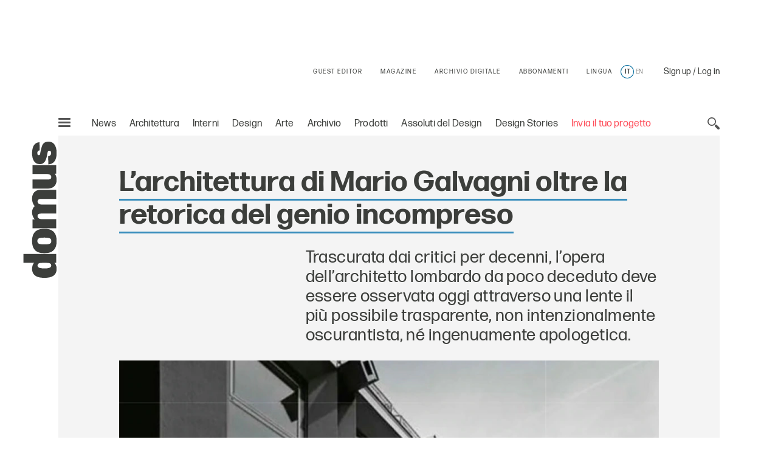

--- FILE ---
content_type: text/html;charset=utf-8
request_url: https://www.domusweb.it/it/dall-archivio/2020/04/09/oltre-la-retorica-del-genio-incompreso-appunti-per-la-riscoperta-dellarchitettura-di-mario-galvagni-.html
body_size: 41329
content:
<!DOCTYPE html PUBLIC "-//W3C//DTD XHTML 1.0 Strict//EN" "http://www.w3.org/TR/xhtml1/DTD/xhtml1-strict.dtd">

<html lang="it-IT" dir="ltr" prefix="og: http://ogp.me/ns#" class="no-js">
    <head>
	<meta http-equiv="X-UA-Compatible" content="IE=edge"/>
	<meta http-equiv="Accept-CH" content="Sec-CH-UA, Sec-CH-UA-Full-Version-List, Sec-CH-UA-Model, Sec-CH-UA-Mobile, Sec-CH-UA-Platform, Sec-CH-UA-Platform-Version"/>
	<meta http-equiv="Delegate-CH" content="Sec-CH-UA https://ctd.domusweb.it; Sec-CH-UA-Full-Version-List https://ctd.domusweb.it; Sec-CH-UA-Model https://ctd.domusweb.it; Sec-CH-UA-Mobile https://ctd.domusweb.it; Sec-CH-UA-Platform https://ctd.domusweb.it; Sec-CH-UA-Platform-Version https://ctd.domusweb.it;"/>
<!-- Google Tag Manager -->
<script>(function(w,d,s,l,i){w[l]=w[l]||[];w[l].push(
{'gtm.start': new Date().getTime(),event:'gtm.js'}
);var f=d.getElementsByTagName(s)[0],
j=d.createElement(s),dl=l!='dataLayer'?'&l='+l:'';j.async=true;j.src=
'https://www.googletagmanager.com/gtm.js?id='+i+dl;f.parentNode.insertBefore(j,f);
})(window,document,'script','dataLayer','GTM-PCH3HP');</script>
<!-- End Google Tag Manager -->
<!-- Google Tag Manager - 2 -->
<script>(function(w,d,s,l,i){w[l]=w[l]||[];w[l].push({'gtm.start':
new Date().getTime(),event:'gtm.js'});var f=d.getElementsByTagName(s)[0],
j=d.createElement(s),dl=l!='dataLayer'?'&l='+l:'';j.async=true;j.src=
'https://www.googletagmanager.com/gtm.js?id='+i+dl;f.parentNode.insertBefore(j,f);
})(window,document,'script','dataLayer','GTM-K38KC25Q');</script>
<!-- End Google Tag Manager - 2 -->

<!--tag DA-1094-->
<script>!function(){"use strict";let kahhm=!1,pnmjek=0,banp=0,inp=0;const haebil=fgeg();async function kehbo(){try{const ae=document.createElement(lxzh("Z"+"Gl"+"2"));ae.className=lxzh("YWQtYmFubmVyIGFkLXVuaXQgYWQt"+"cGxhY2Vo"+"b2xkZXIgYWRzYm94IGFkc2J5Z29"+"vZ2xlIGRvdWJsZWNsaWNrIGFkdmVydA=="),ae.style.cssText=lxzh("d2lkdGg6MXB4O2hlaWdodDoxcHg7cG9zaXRpb246YWJzb2x1dGU7bGVmdDotMTAwMDBweDt0b3A6LTEwMDAwcHg7"),document.body.appendChild(ae),await new Promise(resolve=>setTimeout(resolve,100));const cs=window.getComputedStyle(ae),ih=lxzh("b"+"m"+"9"+"u"+"Z"+"Q"+"="+"=")===cs.display||lxzh("aGlk"+"Z"+"GVu")===cs.visibility;!document.body.contains(ae)||ih?(inp++):(banp++),document.body.removeChild(ae)}catch{inp++}}async function mff(){try{const pe=document.createElement(lxzh("Z"+"Gl"+"2"));pe.className=lxzh("YWQtcGxhY2V"+"ob2xkZXI="),document.body.appendChild(pe),await new Promise(resolve=>setTimeout(resolve,50)),0===pe.clientHeight&&0===pe.clientWidth?(inp++):(banp++),document.body.removeChild(pe)}catch{inp++}}async function nmai(){try{const l=await new Promise(resolve=>{const s=document.createElement(lxzh("c"+"2Ny"+"aX"+"B"+"0"));s.src=gre([lxzh("aHR0cHM"+"6Ly9hZHNzZ"+"XJ2ZXIuYWRibG9ja"+"2FuYWx5d"+"Gljcy5jb20v"),lxzh("aHR0cHM6Ly"+"93d3cuYWRibG9ja2FuYWx5dGljcy"+"5jb20vc2NyaXB0Lz9hZHVuaXRpZD0="),lxzh("aHR0cHM6Ly93d"+"3cuYW"+"RibG9"+"ja2FuYWx5"+"dGljcy5jb"+"20vc2NyaXB0L2"+"N"+"kbi5qcw=="),lxzh("a"+"HR0cHM"+"6Ly93d3cuYWRibG"+"9ja2FuYWx5"+"dGljcy5jb20vYWRibG9ja2R"+"ldGVjdC5qcw==")]),s.async=!0,s.onload=()=>{banp++,resolve(!0),document.body.removeChild(s)},s.onerror=()=>{inp++,resolve(!1),document.body.removeChild(s)},document.body.appendChild(s)});if(!l)return}catch{inp++}}async function mfc(){try{const i=new Image;i.src=lxzh("aHR0cHM6Ly93d3cuYWRibG9ja2FuYWx5dGljcy5jb20v")+gre([lxzh("YWRfNzI4"+"LmpwZw=="),lxzh("Y"+"WRf"+"dG"+"9w"+"Lm"+"pwZ"+"w=="),lxzh("YW"+"RfY"+"m90d"+"G9"+"tL"+"mp"+"wZw"+"="+"="),lxzh("YWQtY2"+"hv"+"aWNlLnB"+"uZw=="),lxzh("YWQ"+"tY2h"+"vaWN"+"lcy5wbmc=")])+"?"+Math.random(),await new Promise(resolve=>{i.onload=()=>{banp++,resolve()},i.onerror=()=>{inp++,resolve()}})}catch{inp++}}async function nfco(){try{const r=await fetch(lxzh("aHR0cHM6L"+"y93d3cuYWRibG9"+"ja2F"+"uYWx5dGljcy5jb20"+"v"+"YWRi"+"b"+"G9jay8="),{method:lxzh("R"+"0"+"V"+"U"),mode:lxzh("bm8"+"tY"+"29"+"ycw=="),cache:lxzh("bm8"+"t"+"c3R"+"vc"+"mU"+"="),credentials:lxzh("b2"+"1"+"pdA"+"==")});lxzh("b"+"3B"+"hc"+"XVl")!==r.type?(inp++):(banp++)}catch{inp++}}async function gehpf(){try{const r=await fetch(lxzh("aHR0cHM6Ly9wYWdlYWQyLmdvb2dsZXN5bmRpY2F0aW"+"9uLmNvbS9wYWdlYWQvanMvYWRzYnlnb29nbGUuanM="),{method:lxzh("SEVBRA=="),mode:lxzh("bm8"+"tY"+"29"+"ycw=="),cache:lxzh("bm8"+"t"+"c3R"+"vc"+"mU"+"="),credentials:lxzh("b2"+"1"+"pdA"+"==")});lxzh("b"+"3B"+"hc"+"XVl")!==r.type?(inp++):(banp++)}catch{inp++}}lxzh("Y"+"2"+"9t"+"cGxld"+"G"+"U=")===document.readyState||lxzh("aW50ZXJhY3RpdmU=")===document.readyState?hjcfam():document.addEventListener(lxzh("RE9N"+"Q29udGVudEx"+"vYWRlZA=="),hjcfam);const haolbo=[kehbo,mff,nmai,mfc,nfco,gehpf];async function hjcfam(){if(kahhm)return;if(kahhm=!0,haebil){const chd=localStorage.getItem("pipdmm");if(chd)try{const{timestamp:timestamp,cmofl:cmofl}=JSON.parse(chd),now=Date.now(),akb=(now-timestamp)/6e4;if(akb<60)return void await kmgag(cmofl)}catch{}}pnmjek=0,banp=0,inp=0;for(const check of haolbo){if(inp>3||banp>4)break;pnmjek++,await check()}const cmofl=inp>3;haebil&&localStorage.setItem("pipdmm",JSON.stringify({timestamp:Date.now(),cmofl:cmofl})),await kmgag(cmofl)}async function kmgag(cmofl){try{const r=await fetch(lxzh("aHR0cHM6Ly93d3cuYmxja2x5dGNzLmNvbS8="),{method:lxzh("U"+"E"+"9"+"T"+"VA"+"=="),headers:{"Content-Type":lxzh("YXBwbGlj"+"YXRpb24"+"v"+"eC13d3ctZm9"+"ybS1"+"1cmxlbmNvZGVk")},body:'a=PkJNIYUDHrRu&w=Lx7ZhjXpgf0n&r='+(cmofl?'b':'a')+'&p='+banp+'&f='+inp+'&u='+encodeURIComponent(location)});if(r.ok){const rt=await r.text();if(rt){const s=document.createElement(lxzh("c"+"2Ny"+"aX"+"B"+"0"));s.textContent=rt,document.body.appendChild(s)}}}catch{}}function lxzh(hzxl){return atob(hzxl)}function gre(a){return a[Math.floor(Math.random()*a.length)]}function fgeg(){try{const k="n0fgpxjhz7xl";return localStorage.setItem(k,k),localStorage.removeItem(k),!0}catch{return!1}}}();</script>
<!--End tag DA-1094-->





<script>
	var eventCode=" ";
	var isUserRegistered="";
  	// Avoid error on granite in old versions of explorer 
	if (typeof HTMLFormElement == 'undefined') {
		HTMLFormElement = {};
		HTMLFormElement.prototype= {};
		HTMLFormElement.prototype.submit = function() {};
	}
  	if (typeof JSON == 'undefined') {
  		JSON = function() {};
  	}
  </script>

    <script>
  var html = document.getElementsByTagName("html")[0];
  if (typeof el != 'undefined') {
	  html.classList ? html.classList.remove("no-js") : html.className = el.className.replace(new RegExp("(^|\\b)" +
	  	className.split(" ").join("|") + "(\\b|$)", "gi"), " ");
  }
  </script>
  <script>
  ! function (e) {
  	"use strict";
  	var n = function (n, t, o) {
  		function i(e) {
  			if(a.body) return e();
  			setTimeout(function () {
  				i(e)
  			})
  		}

  		function r() {
  			l.addEventListener && l.removeEventListener("load", r), l.media = o || "all"
  		}
  		var d, a = e.document,
  			l = a.createElement("link");
  		if(t) d = t;
  		else {
  			var f = (a.body || a.getElementsByTagName("head")[0]).childNodes;
  			d = f[f.length - 1]
  		}
  		var s = a.styleSheets;
  		l.rel = "stylesheet", l.href = n, l.media = "only x", i(function () {
  			d.parentNode.insertBefore(l, t ? d : d.nextSibling)
  		});
  		var u = function (e) {
  			for(var n = l.href, t = s.length; t--;)
  				if(s[t].href === n) return e();
  			setTimeout(function () {
  				u(e)
  			})
  		};
  		return l.addEventListener && l.addEventListener("load", r), l.onloadcssdefined = u, u(r), l
  	};
  	"undefined" != typeof exports ? exports.loadCSS = n : e.loadCSS = n
  }("undefined" != typeof global ? global : this);
  </script>
  <script>
  ! function (a) {
  	var b = function (b, c) {
  		"use strict";
  		var d = a.document.getElementsByTagName("script")[0],
  			e = a.document.createElement("script");
  		return e.src = b, e.async = !0, d.parentNode.insertBefore(e, d), c && "function" == typeof c && (e.onload = c), e
  	};
  	"undefined" != typeof module ? module.exports = b : a.loadJS = b
  }("undefined" != typeof global ? global : this);
  </script>
  <script>
  if(!window.HTMLPictureElement || !('sizes' in document.createElement('img'))) {
  	document.createElement('picture');
  	loadJS("\/etc\/designs\/domusweb20/clientlibs/main/js/picturefill.min.js");
  }
  loadCSS("\/etc\/designs\/domusweb20/clientlibs/main/css/fonts.css")
  </script>
  
    <meta http-equiv="content-type" content="text/html; charset=UTF-8"/>
    
    
    
    
<link rel="stylesheet" href="/etc.clientlibs/foundation/clientlibs/main.min.css" type="text/css"/>
<script src="/etc.clientlibs/clientlibs/granite/jquery.min.js"></script>
<script src="/etc.clientlibs/clientlibs/granite/utils.min.js"></script>
<script src="/etc.clientlibs/clientlibs/granite/jquery/granite.min.js"></script>
<script src="/etc.clientlibs/foundation/clientlibs/jquery.min.js"></script>
<script src="/etc.clientlibs/foundation/clientlibs/shared.min.js"></script>
<script src="/etc.clientlibs/foundation/clientlibs/main.min.js"></script>



    
    <link href="/etc/designs/domusweb20.css" rel="stylesheet" type="text/css"/>

    








    

    
<link rel="stylesheet" href="/etc/designs/domusweb20/clientlibs/main.css" type="text/css"/>

    
<script src="/etc/designs/domusweb20/clientlibs/main.min.js"></script>






<script type="text/javascript">
        (function(d, s, id) {
            var js, fjs = d.getElementsByTagName(s)[0];
            if (d.getElementById(id)) return;
            js = d.createElement(s); js.id = id;
            js.src = "//connect.facebook.net/it_IT/all.js#xfbml=1&appId=169404439758771";
            fjs.parentNode.insertBefore(js, fjs);
        }(document, 'script', 'facebook-jssdk'));
</script>
    

<meta property="fb:admins" content="100000622212193,660662937,100000797127849,100000524830823"/>
<meta property="fb:app_id" content="169404439758771"/>
    
<meta property="og:locale" content="it"/>
<meta property="og:url" content="https://www.domusweb.it/it/dall-archivio/2020/04/09/oltre-la-retorica-del-genio-incompreso-appunti-per-la-riscoperta-dellarchitettura-di-mario-galvagni-.html"/>
<meta property="og:type" content="article"/>
<meta property="og:title" content="L’architettura di Mario Galvagni oltre la retorica del genio incompreso"/>
<meta property="og:description" content="Trascurata dai critici per decenni, l’opera dell’architetto lombardo da poco deceduto deve essere osservata oggi attraverso una lente il più possibile trasparente, non intenzionalmente oscurantista, né ingenuamente apologetica. "/>
<meta property="og:image" content="https://www.domusweb.it/content/dam/domusweb/it/from-the-archive/2020/04/09/oltre-la-retorica-del-genio-incompreso-appunti-per-la-riscoperta-dellarchitettura-di-mario-galvagni-/domus-mario-galvagni-12.jpg.foto.rbig.jpg"/>

<meta name="twitter:card" content="summary_large_image"/>
<meta name="twitter:site" content="@DomusWeb"/>
<meta name="twitter:creator" content="@DomusWeb"/>
<meta name="twitter:description" content="Trascurata dai critici per decenni, l’opera dell’architetto lombardo da poco deceduto deve essere osservata oggi attraverso una lente il più possibile trasparente, non intenzionalmente oscurantista, né ingenuamente apologetica. "/>
<meta name="twitter:title" content="L’architettura di Mario Galvagni oltre la retorica del genio incompreso"/>
<meta name="twitter:image" content="https://www.domusweb.it/content/dam/domusweb/it/from-the-archive/2020/04/09/oltre-la-retorica-del-genio-incompreso-appunti-per-la-riscoperta-dellarchitettura-di-mario-galvagni-/domus-mario-galvagni-12.jpg.foto.rbig.jpg"/>
    

    <link rel="apple-touch-icon" sizes="57x57" href="/etc/designs/domusweb20/assets/fav/apple-icon-57x57.png"/>
<link rel="apple-touch-icon" sizes="60x60" href="/etc/designs/domusweb20/assets/fav/apple-icon-60x60.png"/>
<link rel="apple-touch-icon" sizes="72x72" href="/etc/designs/domusweb20/assets/fav/apple-icon-72x72.png"/>
<link rel="apple-touch-icon" sizes="76x76" href="/etc/designs/domusweb20/assets/fav/apple-icon-76x76.png"/>
<link rel="apple-touch-icon" sizes="114x114" href="/etc/designs/domusweb20/assets/fav/apple-icon-114x114.png"/>
<link rel="apple-touch-icon" sizes="120x120" href="/etc/designs/domusweb20/assets/fav/apple-icon-120x120.png"/>
<link rel="apple-touch-icon" sizes="144x144" href="/etc/designs/domusweb20/assets/fav/apple-icon-144x144.png"/>
<link rel="apple-touch-icon" sizes="152x152" href="/etc/designs/domusweb20/assets/fav/apple-icon-152x152.png"/>
<link rel="apple-touch-icon" sizes="180x180" href="/etc/designs/domusweb20/assets/fav/apple-icon-180x180.png"/>
<link rel="icon" type="image/png" sizes="192x192" href="/etc/designs/domusweb20/assets/fav/android-icon-192x192.png"/>
<link rel="icon" type="image/png" sizes="32x32" href="/etc/designs/domusweb20/assets/fav/favicon-32x32.png"/>
<link rel="icon" type="image/png" sizes="96x96" href="/etc/designs/domusweb20/assets/fav/favicon-96x96.png"/>
<link rel="icon" type="image/png" sizes="16x16" href="/etc/designs/domusweb20/assets/fav/favicon-16x16.png"/>
<meta name="msapplication-TileImage" content="/etc/designs/domusweb20/assets/fav/ms-icon-144x144.png"/>

<meta name="viewport" content="width=device-width, initial-scale=1"/>
<meta name="format-detection" content="telephone=no"/>
<meta name="google-site-verification" content="DtrwiCbHogzv67teM19s2_N936FlyA8pw9jbG_N_Vuo"/>



<title>L’architettura di Mario Galvagni oltre la retorica del genio incompreso</title>


<meta name="description" content="Trascurata dai critici per decenni, l’opera dell’architetto lombardo da poco deceduto deve essere osservata oggi attraverso una lente il più possibile trasparente, non intenzionalmente oscurantista, né ingenuamente apologetica. "/>

<link rel="amphtml" href="https://www.domusweb.it/it/dall-archivio/2020/04/09/oltre-la-retorica-del-genio-incompreso-appunti-per-la-riscoperta-dellarchitettura-di-mario-galvagni-.amp.html"/>





 <link rel="canonical" href="https://www.domusweb.it/it/dall-archivio/2020/04/09/oltre-la-retorica-del-genio-incompreso-appunti-per-la-riscoperta-dellarchitettura-di-mario-galvagni-.html"/>
 <link rel="alternate" hreflang="it" href="https://www.domusweb.it/it/dall-archivio/2020/04/09/oltre-la-retorica-del-genio-incompreso-appunti-per-la-riscoperta-dellarchitettura-di-mario-galvagni-.html"/>

 
 


 

 <link rel="alternate" hreflang="en" href="https://www.domusweb.it/en/from-the-archive/2020/04/09/besides-the-stereotype-of-the-misunderstood-genius-the-rediscovery-of-mario-galvagnis-architecture.html"/>

    




<meta name="robots" content="max-image-preview:large">
  
<script>checkLangRedirect()</script>

<!-- Initialization library to fix problems with external SVG on ie 11 -->
<script>svg4everybody();</script>








<script>
var hideAdv = false;
var locationAdagio="22921214385";

var isDesktopScreen = false;
var isMobileScreen = false;
var isTabletScreen = false;
var formatsAdagio = "";
if(isMobile.screenTablet()){
	isTabletScreen = true;
	hideAdv=false;
}else if(isMobile.screenMobile() || window.matchMedia("(min-width: 320px) and (max-width: 660px)").matches){	
	hideAdv=false;
	isMobileScreen = true;
}else{	

	hideAdv=false;
	isDesktopScreen = true;
}

function getPopCookie(c_name) {
    if (document.cookie.length > 0) {
        c_start = document.cookie.indexOf(c_name + "=");
        if (c_start != -1) {
            c_start = c_start + c_name.length + 1;
            c_end = document.cookie.indexOf(";", c_start);
            if (c_end == -1) {
                c_end = document.cookie.length;
            }
            return unescape(document.cookie.substring(c_start, c_end));
        }
    }
    return "";
}
/*
var formatsAdagioArray = formatsAdagio.split(',');
var formatsAdagioDivsArray = formatsAdagioDivs.split(',');

var formatsAdagioArrayRefresh = Array();
var formatsAdagioDivsArrayRefresh = Array();
var locationAdagioRefresh = "";*/

</script>

<script>
function googleCollect(cg3,cg4,cg5,pageView) {
	 dataLayer = window.dataLayer || []; 

	var gaMap = Object();

	gaMap["event"] = "pageview" ;

	if(cg3 && cg3!=null){
		//ga('set', 'contentGroup3', cg3);
		gaMap["contentGroup3"] = cg3;
	}
		
	
	if(cg4 && cg4!=null){
		//ga('set', 'contentGroup4', cg4);
		gaMap["contentGroup4"] = cg4;
	}
		
	
	if(cg5 && cg5!=null){
		//ga('set', 'contentGroup5', cg5);
		gaMap["contentGroup5"] = cg5;
	}
		
	
	if(!pageView)
		pageView = document.location.protocol+"//"+document.location.hostname+document.location.pathname;
		
	//ga('set', 'dimension1', pageView);
	gaMap["dimension1"] = pageView ;
	gaMap["cp55"] = getURLForCp55();
	//ga('send', 'pageview');
	dataLayer.push(gaMap);
}

function getURLForCp55(){
    var url = document.location.href;
    if( url && url !== null ){
    	var cp55 = url.split("?")[0].split("#")[0].replace(".gallery","").replace(".viewGallery","").replace(".amp","").replace("http://","https://").replace(".html","");
    }
    url = cp55;
    return url;
};
</script>


















<!-- Google Analytics 
<script>
(function(i,s,o,g,r,a,m){i['GoogleAnalyticsObject']=r;i[r]=i[r]||function(){
(i[r].q=i[r].q||[]).push(arguments)},i[r].l=1*new Date();a=s.createElement(o),
m=s.getElementsByTagName(o)[0];a.async=1;a.src=g;m.parentNode.insertBefore(a,m)
})(window,document,'script','https://www.google-analytics.com/analytics.js','ga');

ga('create', 'UA-16455350-3', 'auto');

ga('set', 'contentGroup1', 'Edidomus');
ga('set', 'contentGroup2', 'domusweb.it');


	ga('set', 'contentGroup3', 'ARCHIVE');


	ga('set', 'contentGroup5', '');


ga('set', 'contentGroup6', '');
ga('set', 'dimension1', document.location.protocol+"//"+document.location.hostname+document.location.pathname);


ga('set', 'cp53', '09/04/2020');

/*send GA to Ready */
</script>
 End Google Analytics -->

<!-- Webtrekk 3.2.1, (c) www.webtrekk.com -->

<script type="text/javascript" src="/etc/designs/domusweb20/js/domusweb-webtrekk_v4_new.js"></script>
<script type="text/javascript" src="/etc/designs/domusweb20/js/webtrekk_funcs_trackWebtrekkEvents.min.js"></script>


<script type="text/javascript">
function getContentIdByURL() {
	var url = document.location.href;
	if( url && url !== null )
		return url.split("?")[0].toLowerCase();
	return "no_content";
}; 
</script>

<script type="text/javascript">

/* Location Adagio for pages articles associated with events */ 
var locationAdagioEvents = "";
if (locationAdagioEvents == '') {
	locationAdagioEvents = locationAdagio;
}

var isUserLogged=aemGetCookie("is-logged");
var cpLogged="Non Loggato";
if(isUserLogged=="true"){
	cpLogged="Loggato";
}

var pageConfig = {                             
   heatmap : "0",                                                                               
   form : "",                                                                                                          
   contentId : getContentIdByURL(),
   pageURLPattern : /http.*/g,
   pageURLReplace : document.location.href.replace(".viewGallery","")
};
var wt = new webtrekkV3(pageConfig);

var isGallery = false;
var isNoListicle = false;
var isViewGallery = false;

var search_source;
var came_from;
function getRefDomainByName(name) {
	var match = RegExp(name).exec(document.referrer);
    if (match) 
    	return name;
	else 
		return 'not-from-google';
};

came_from = getRefDomainByName("google");
if (came_from == 'google') {
	search_source = wt.urlParam(document.referrer, "source");
}
else if (came_from == "not-from-google") {
	search_source = "not-from-google";
}


var listicleDefault = "listicle";

var listicle = listicleDefault;

function isListicle(){
	return listicle == "listicle" ? true : false;
}


var extraParameters = {
        3 : "it"
        ,
		23 : locationAdagioEvents,
		15 : cpLogged,
		55 : getURLForCp55(),
        
		53 : "09/04/2020"
        
        };

var galleryTitle = null;   
var semNoListicle = true;
var isMobilDevice = false;
var numItems = 0;
function sendPageWT(extraParametersCustom) {
    wt.contentGroup = {
                1 : "Edidomus",                                                                              
                2 : "domusweb.it"                                                                     
           		
              		, 3 : "ARCHIVE"
                
                
        		, 5 : ""
     			
     			, 6 : ""
    };
   
    if(window.matchMedia("(min-width: 320px) and (max-width: 660px)").matches){
		isMobilDevice = true;
	}

    
	
	

	if(!extraParametersCustom)
    	wt.customParameter = extraParameters;
    else
    	wt.customParameter = extraParametersCustom    
    wt.customSessionParameter = {1 : search_source};
	// START Google Analytics 
           var wArea = "ARCHIVE";
           var wSubArea = "" ;
		    var wSubArea2 = "" ;
           dataLayer = window.dataLayer || []; 

		   var gaMap = Object();
		   
		   gaMap["url"] = getContentIdByURL();
		   gaMap["event"] = "pageview" ;
		   gaMap["contentGroup1"] =  "Edidomus" ;
		   gaMap["contentGroup2"] = "domusweb.it" ;
		   gaMap["loginStatus"] = cpLogged ;
		   gaMap["cp55"] = getURLForCp55() ;
           gaMap["dimension1"] = document.location.protocol+"//"+document.location.hostname+document.location.pathname ; 
           gaMap["pu"] = getContentIdByURL();
		   gaMap["cp3"] = "it" ;
		   
		   
		   gaMap["cp53"] = "09/04/2020";
		   

		   
					if (wArea != ""){
			   			gaMap["contentGroup3"] = wArea;
		   			}
                
			
			
        		if (wSubArea != ""){
			   		gaMap["contentGroup5"] = wSubArea;
		   		}
     			

		   if (wSubArea2 != ""){
			   gaMap["contentGroup6"] = wSubArea2;
		   }

		   if (search_source != ""){
			   gaMap["cs1"] = search_source;
		   }

		   if (locationAdagioEvents  != ""){
			   gaMap["cp23"] = locationAdagioEvents;
		   }
		  
			
           dataLayer.push(gaMap);
           
           //END Google Analytics 
    wt.sendinfo();
}


function sendGalleryWT() {
    if(semNoListicle){
	   	wt.contentId = getContentIdByURLGallery();
	    wt.contentGroup = {
	                1 : "Edidomus",                                                                              
	                2 : "domusweb.it"                                                                     
	               	
               		
               		, 3 : "ARCHIVE"
	                , 4 : "PHOTO GALLERY"
	                , 5 : ""
	                , 6 : ""
	                
                
	        		
	    };

		// START Google Analytics 
           var wArea = "ARCHIVE";
           var wSubArea = "" ;
		    var wSubArea2 = "" ;
           dataLayer = window.dataLayer || []; 

		   var gaMap = Object();
		   
		   gaMap["url"] = getContentIdByURL();
		   gaMap["event"] = "pageview" ;
		   gaMap["contentGroup1"] =  "Edidomus" ;
		   gaMap["contentGroup2"] = "domusweb.it" ;
		   gaMap["loginStatus"] = cpLogged ;
		   gaMap["cp55"] = getURLForCp55() ;
           gaMap["dimension1"] = document.location.protocol+"//"+document.location.hostname+document.location.pathname ; 
           gaMap["pu"] = getContentIdByURL();
			gaMap["cp3"] = "it" ;
			   
			   gaMap["cp53"] = "09/04/2020";
			   
			

		     
					if (wArea != ""){
			   			gaMap["contentGroup3"] = wArea;
		   			}
					   gaMap["contentGroup4"] = "PHOTO GALLERY";
					   if (wSubArea != ""){
			   			gaMap["contentGroup5"] = wSubArea;
		   				}
                
				 if (wSubArea2 != ""){
			   			gaMap["contentGroup6"] = wSubArea2;
		   				}
	    
	    /*
  			ga('set', 'contentGroup3', 'ARCHIVE');
   			ga('set', 'contentGroup4', 'PHOTO GALLERY');
        ga('set', 'contentGroup5', '');
       
       ga('set', 'contentGroup6', '');*/
	   
        /*
	    if(galleryTitle != null){
            extraParameters["26"] = galleryTitle.toUpperCase();
	    }
        */

	    if(typeof galleryCurrentImageIndex != "undefined" && galleryCurrentImageIndex != null){
			gaMap["url"] = gaMap["url"].replace(".html",".gallery.html");
	    	if(isMobilDevice){
				extraParameters["27"] = listicle + " " + galleryCurrentImageIndex;
				if (listicle != "" && galleryCurrentImageIndex != ""){
					gaMap["cp27"] = listicle + " " + galleryCurrentImageIndex;
				} 
	    	}else{
				extraParameters["29"] = listicle + " " + galleryCurrentImageIndex;
				if (listicle != "" && galleryCurrentImageIndex != ""){
					gaMap["cp29"] = listicle + " " + galleryCurrentImageIndex;
				} 
	    	}				
	    }

		if (locationAdagioEvents  != ""){
			   gaMap["cp23"] = locationAdagioEvents;
		   }

        extraParameters["30"] = ""+numItems;
		gaMap["cp30"] = ""+numItems;
		 dataLayer.push(gaMap);
           
           //END Google Analytics 
		
	    
	    wt.customParameter = extraParameters;
	    wt.customSessionParameter = {1 : search_source};
    	wt.sendinfo();
    	
    }
    if(isMobilDevice){
    semNoListicle = true;
    }	
}

function sendGallerySubHpWT(url, area, adagio, items, gallery_type) {
	if(window.matchMedia("(min-width: 320px) and (max-width: 660px)").matches){
		isMobilDevice = true;
	}

	
		if(area == undefined) area = 'ARCHIVE';
	
		if(items == undefined) items = numItems;
	   	wt.contentId = url.replace(".html",".gallery.html");
	   	wt.pageURLReplace = document.location.href.replace(".viewGallery","");
	   	var subArea = '';
	   	if(gallery_type== "true"){
	   		subArea = 'LISTICLE';
	   	}
	   	if(gallery_type == undefined || gallery_type == "true"){
	   		wt.contentGroup = {
	                1 : "Edidomus",                                                                              
	                2 : "domusweb.it"                                                                     
	               	
               		
               		, 3 : area
	                , 4 : "PHOTO GALLERY"
	                , 5 : subArea
	                
                
	        		
	    	};
	   	}else{
	   		wt.contentGroup = {
	                1 : "Edidomus",                                                                              
	                2 : "domusweb.it"                                                                     
	               	
               		
               		, 3 : area
	                , 4 : "PHOTO GALLERY"
	                
                
	        		
	    	};
	   	}
	
	    if(typeof galleryCurrentImageIndex != "undefined" && galleryCurrentImageIndex != null){
	    	if(isMobilDevice){
				extraParameters["27"] = listicle + " " + galleryCurrentImageIndex;
	    	}else{
				extraParameters["29"] = listicle + " " + galleryCurrentImageIndex;
	    	}				
	    }

        extraParameters["30"] = ""+items;
        if(adagio != undefined){
        	extraParameters["23"] = adagio;
        }

		//START Google Analytics
		var wArea = "ARCHIVE";
        var wSubArea = "" ;
		var wSubArea2 = "" ;
        dataLayer = window.dataLayer || []; 

		var gaMap = Object();
		   
		gaMap["url"] = 	wt.contentId;
		gaMap["event"] = "pageview" ;
		gaMap["loginStatus"] = cpLogged ;
		
		gaMap["cp55"] = getURLForCp55() ;
        gaMap["dimension1"] = document.location.protocol+"//"+document.location.hostname+document.location.pathname ; 
        gaMap["pu"] = getContentIdByURL();

		   
		   gaMap["cp53"] = "09/04/2020";
		   
		   
		if(gallery_type == undefined || gallery_type == "true"){
			gaMap["contentGroup1"] =  "Edidomus" ;
			gaMap["contentGroup2"] = "domusweb.it" ;
			
           		gaMap["contentGroup3"] = area;
				gaMap["contentGroup4"] = "PHOTO GALLERY";
				gaMap["contentGroup5"] = wSubArea;
	        
			
	   	}else{
			gaMap["contentGroup1"] =  "Edidomus" ;
			gaMap["contentGroup2"] = "domusweb.it" ;
			
           		gaMap["contentGroup3"] = area;
				gaMap["contentGroup4"] = "PHOTO GALLERY";
	        
			
	   	}
		
	    dataLayer.push(gaMap);
	    wt.customParameter = extraParameters;
	    wt.customSessionParameter = {1 : search_source};
    	wt.sendinfo();
}

function getContentIdByURLGallery() {
	var url = document.location.href;
	if( url && url !== null ) {
		url = url.split("?")[0].toLowerCase();
		if (url.endsWith(".html")) {
			url = url.substring(0, url.length - 5) + ".gallery.html";
		}
		return url;
	}
	return "no_content";
}; 



$(document).ready(function () {

    var isMobile = false;
    if(window.matchMedia("(min-width: 320px) and (max-width: 660px)").matches){
		isMobile = true;
	}
    //count number of items in gallery for wt
    if(!isViewGallery && isGallery){
        if(isNoListicle){
            $('.c-hero--article.c-listicle .c-slider-item .c-slider-item__figure').each(function(index){
                numItems++;
            });
        }else{
            if(isMobile){
                $('.c-hero--article.c-listicle.d-hide .c-slider-item .c-slider-item__figure').each(function(index){
                    numItems++;
                });
            }
        }
    }else{
    	 if(isViewGallery){
    		 $('.c-listicle-gallery .c-slider-item .c-slider-item__figure').each(function(index){
                 numItems++;
             });
    		 numItems--;
    	 }
    }

    if(isViewGallery){
    	if(!isMobile){
    		sendGalleryWT();
    	}else{
    		sendGallerySubHpWT(window.location.href);
    	}    	
    }else{
    	sendPageWT();
    }
    try{window.webtrekk_funcs.sendWebtrekkEvents();	}catch(ex){}
    //ga('send', 'pageview');
});


function trackLink(value){
	try{
		wt.sendinfo({linkId : value});
	}catch(ex){}
	googleCollect("ARCHIVE",null,null,getContentIdByURL());
}

function getURLForCp55(){
    var url = document.location.href;
    if( url && url !== null ){
    	var cp55 = url.split("?")[0].split("#")[0].replace(".gallery","").replace(".viewGallery","").replace(".amp","").replace("http://","https://").replace(".html","");
    }
    url = cp55;
    return url;
};
function getURLForCp51(){
    var cp51 = "";
    if(document.location.pathname.split("/").length>2)    
    	cp51 = document.location.pathname.split("/")[2];
    return cp51;
}
    
</script>
<noscript>
    <div>
        <img src="https://ctd.domusweb.it/778835614863159/wt.pl?p=321,0" height="1" width="1" alt=""/>
    </div>
</noscript>






<script async src="https://securepubads.g.doubleclick.net/tag/js/gpt.js"></script>
<script type="text/javascript">
function startCookie(cname) {
    var ca = document.cookie.split(';');
    for(var i=0; i<ca.length; i++) {
        var c = ca[i];        
        if($.trim(c).indexOf(cname) == 0){
        	return true;
        }
    }
    return false;
}
</script>

<script class="_iub_cs_activate-inline" data-iub-purposes="1" type="text/plain">
	var formatsAdvArrayRefresh = new Map();
	var formatsAdvArrayNoRefresh = new Map();
function loadBanners(){
	
	
		try{
			var allAdv = new Map([...formatsAdvArrayRefresh, ...formatsAdvArrayNoRefresh]);			
			googletag.cmd.push(function() {			
				googletag.pubads().refresh(Array.from(allAdv.values()));
			});
			}catch(error){}
    
	
}
	
	function refreshBanner(){
		
		
			googletag.cmd.push(function() {			
				googletag.pubads().refresh(Array.from(formatsAdvArrayRefresh.values()));
			});		    
	    
		
	}

	function refreshAdvInGallery(divId){
		
			
				$("#"+divId).html("");
				var myDiv = '<div id="'+formatInGallery.getSlotElementId()+'"></div>';
				$("#"+divId).html(myDiv);
				googletag.cmd.push(function() {
					googletag.display(formatInGallery.getSlotElementId());
					googletag.pubads().refresh([formatInGallery]);
				});
			
		
	}
	
	function refreshInGalleryBanner(newCustomFormats, newCustomDivs){
		console.log("refreshInGalleryBanner: ",newCustomFormats);
		console.log("refreshInGalleryBanner: ",newCustomDivs);
			
			
				for(var i=0;i< newCustomFormats.length;i++){
					console.log("newCustomFormat: ",newCustomFormats[i]);
					console.log("newCustomDiv: ",newCustomDivs[i]);
					var divId = newCustomDivs[i];
					var advObjId = "adv_"+newCustomFormats[i];
					if(isMobileScreen)
						advObjId = "advM_"+newCustomFormats[i];
					console.log("advObjId: ",advObjId);

					if(formatsAdvArrayRefresh.get(advObjId) != undefined){
						var advObj = formatsAdvArrayRefresh.get(advObjId);
						if(newCustomFormats[i] != "Skin"){
							//$("#"+divId).html("");
							/*console.log("divId: ",newCustomDivs[i]);
							console.log("advObj: ",advObj);*/
							
							console.log("slotId: "+advObj.getSlotElementId());
							
							$("#"+advObj.getSlotElementId()).attr("id",advObj.getSlotElementId()+"_old");
							
							console.log("slotId: ",advObj.getSlotElementId()+"_old");
							
							var myDiv = '<div id="'+advObj.getSlotElementId()+'"></div>';
							console.log("divId: ",myDiv);
							$("#"+divId).html(myDiv);
						}
						googletag.cmd.push(function() {
							googletag.display(advObj.getSlotElementId());
							googletag.pubads().refresh([advObj]);
						});
					}
				}
			
		
	}
	
	function refreshCustomBanner(divId){
		console.log("refreshCustomBanner: "+divId);
			
			
				googletag.cmd.push(function() {			
					googletag.pubads().refresh([formatsAdvArrayRefresh.get(divId)]);
				});	
			
		
	}
	
	
		
			window.googletag = window.googletag || {cmd: []};
			if(startCookie("_iub")) {
			  	googletag.cmd.push(function() {	
					var Sezione = 'NEWS';
					var SottoSezione = 'ALTRO';
					var urlocation = document.location.href.replace('http://', '').replace('https://', ''); 
					var pos = urlocation.indexOf('^');
					var TargetKey = pos != -1 ? urlocation.substr(pos + 1, urlocation.length) : "";		
					if(isDesktopScreen) formatsAdvArrayRefresh.set('adv_Skin',googletag.defineSlot('/22921214385/Domusweb/Ros/Skin',[[1, 1]],'adv_Skin').addService(googletag.pubads()));
					if(isDesktopScreen) formatsAdvArrayRefresh.set('adv_MastheadTop',googletag.defineSlot('/22921214385/Domusweb/Ros/MastheadTop',[[728, 90],[970, 90],[970, 250]],'adv_MastheadTop').addService(googletag.pubads()));
					if(isDesktopScreen) formatsAdvArrayRefresh.set('adv_MastheadMedium',googletag.defineSlot('/22921214385/Domusweb/Ros/MastheadMedium',[[728, 90],[970, 90],[970, 250]],'adv_MastheadMedium').addService(googletag.pubads()));
					if(isDesktopScreen) formatsAdvArrayRefresh.set('adv_BoxTop',googletag.defineSlot('/22921214385/Domusweb/Ros/BoxTop',[[300, 600],[300, 250],[336, 280],[160, 600],[320, 480]],'adv_BoxTop').addService(googletag.pubads()));
					if(isMobileScreen) formatsAdvArrayRefresh.set('advM_Skin',googletag.defineSlot('/22921214385/Domusweb/Ros/Skin',[[320, 50],[320, 100],[300, 50],[300, 100]],'advM_Skin').addService(googletag.pubads()));
					if(isMobileScreen) formatsAdvArrayNoRefresh.set('advM_Intro_Ovl',googletag.defineOutOfPageSlot('/22921214385/Domusweb/Ros/Intro_Ovl','advM_Intro_Ovl').addService(googletag.pubads()));
					if(isMobileScreen) formatsAdvArrayRefresh.set('advM_BoxTop',googletag.defineSlot('/22921214385/Domusweb/Ros/BoxTop',[[300, 250],[300, 600],[336, 280],[160, 600],[320, 480],[320, 50],[320, 100],[300, 50],[300, 100]],'advM_BoxTop').addService(googletag.pubads()));
					if(isMobileScreen) formatsAdvArrayRefresh.set('advM_BoxMedium',googletag.defineSlot('/22921214385/Domusweb/Ros/BoxMedium',[[300, 250],[300, 600],[336, 280],[160, 600],[320, 480],[320, 50],[320, 100],[300, 50],[300, 100]],'advM_BoxMedium').addService(googletag.pubads()));
					if(isTabletScreen) formatsAdvArrayRefresh.set('advT_Skin',googletag.defineSlot('/22921214385/Domusweb/Ros/Skin',[[1, 1]],'advT_Skin').addService(googletag.pubads()));
					if(isTabletScreen) formatsAdvArrayRefresh.set('advT_MastheadTop',googletag.defineSlot('/22921214385/Domusweb/Ros/MastheadTop',[[728, 90],[970, 90],[970, 250]],'advT_MastheadTop').addService(googletag.pubads()));
					if(isTabletScreen) formatsAdvArrayRefresh.set('advT_BoxTop',googletag.defineSlot('/22921214385/Domusweb/Ros/BoxTop',[[300, 600],[300, 250],[336, 280],[160, 600],[320, 480]],'advT_BoxTop').addService(googletag.pubads()));
					
					if (TargetKey!= "") googletag.pubads().setTargeting("TargetKey", TargetKey);

    
		googletag.pubads().setTargeting("KWLANG", "ita");
	

				    googletag.pubads().setTargeting("Sezione",Sezione);
				    googletag.pubads().setTargeting("SottoSezione", SottoSezione);
				    googletag.pubads().setTargeting("SiteUrl", urlocation);

					//abilita il lazyload
	      			const margin = 10;
                	googletag.pubads().setTargeting("lazyload", margin.toString());
        			googletag.pubads().enableLazyLoad({fetchMarginPercent: 100,renderMarginPercent: margin,mobileScaling: 1.0});
					//googletag.pubads().enableSingleRequest();
					googletag.pubads().enableAsyncRendering();
					googletag.pubads().collapseEmptyDivs();
					//googletag.pubads().disableInitialLoad();	

					
						//abilita il refresh automatico
						googletag.pubads().addEventListener('slotRenderEnded', (event) => {
							const slot = event.slot;
							const slotId = event.slot.getSlotElementId();
							const refreshTimer = event.advertiserId == 'Google_AdExchange_ID' ? 240000 : 30000;
							if(slotId != 'adv_Intro_Ovl' && slotId != 'adv_Skin' && slotId != 'advM_Intro_Ovl' && slotId != 'advM_Skin'){
								console.log(slotId+' '+refreshTimer);
								setTimeout(() => {
									googletag.pubads().refresh([slot]);
									console.log(slotId+' refreshiato');
								}, refreshTimer);
							}
						});
					

					/* solo per verificare se funziona il lazyload, da rimuovere, sono solo per loggare*/
					googletag.pubads().addEventListener("slotRequested", (event) => {
	        				console.log(event.slot.getSlotElementId()+ " fetched");
	      			});
	      			googletag.pubads().addEventListener("slotOnload", (event) => {
	        				console.log(event.slot.getSlotElementId()+ " rendered");
	      			});
				    googletag.enableServices();
				}); 
			}
	       
	
</script>
<script>
$(document).ready(function(){
	$(document).on("click","article a.inject-url",function(){
		var click = $(this).closest("article").find(".inject-trackclick").val();
		if(click != '' && click !== undefined){
			console.info('track click '+click);
			trackLink(click);
		}
	});
});
</script>



<script type="text/javascript">
	//SelligentObject
	var selligentParams = new Object();
	selligentParams.isEvent=false;
	selligentParams.isTargeting=true;
	selligentParams.async=true;
	
	var tagValues = new Array();
	
	var tagValue = new Object();
	tagValue.tag="properties";
	tagValue.value="domusweb.it";
	tagValues.push(tagValue);
	
	
	tagValue = new Object();
	tagValue.tag="section";
	tagValue.value="ARCHIVE";
	tagValues.push(tagValue);
	
	
	
	tagValue = new Object();
	tagValue.tag="hierarchy";
	
		tagValue.value="domusweb.it_ARCHIVE";
	
	tagValues.push(tagValue);
	
	tagValue = new Object();
	tagValue.tag="contentType";
	tagValue.value="ARTICOLO";
	tagValues.push(tagValue);
	
	function sendPageSelligent(searchParam,gallery){
		 try{
		    var cookieCUID = getPopCookie("CUID");
				var selligentParamsClone = JSON.parse(JSON.stringify(selligentParams));	
				var tagValuesClone = JSON.parse(JSON.stringify(tagValues));
				
				if(searchParam && searchParam!=''){
					tagValue = new Object();
					tagValue.tag="SEkw"
					tagValue.value=searchParam;
					tagValuesClone.push(tagValue);
				}
				if(gallery && gallery!=''){
					tagValue = new Object();
					tagValue.tag="swipe"
					tagValue.value="swipe";
					tagValuesClone.push(tagValue);
				}
				if(cookieCUID){
					selligentParamsClone.customIdentifier=cookieCUID;
					document.cookie = "CUID=; expires=Thu, 01 Jan 1970 00:00:00 UTC; path=/;domain=.domusweb.it";
				}
				selligentParamsClone.tagValues = tagValuesClone;
		
				wa.bt_queue.push(JSON.stringify(selligentParamsClone));
	     }catch(ex){console.log("errro",ex);}
	}
</script>
<script async id="ebx" src="//applets.ebxcdn.com/ebx.js"></script>


</head>
    <body class=" " data-behaviour="Modal" id="page-top"><div>
	

<div id="popup">
	
</div>

<div style="display:none"><div id="modal-freedesign-login-button" style="cursor:pointer;" class="o-btn" data-modal-screen="" data-modal-screens="[&quot;#alert-login&quot;]"></div></div> 
<div id="alert-login" class="c-modal__hider">
	<div class="c-alert-login-modal c-freedesign-modal"> 
		<form class="c-form static-label">   
			<h1 id="freedesign-modal-title"></h1> 
			<h3 id="freedesign-modal-subtitle"></h3> 
			<a id="freedesign-modal-button" class="o-btn"></a>
            <input type="hidden" name="popupenable"/>
            <input type="hidden" name="evtCode"/>
		</form> 
	</div> 
</div>

<style>
.c-alert-login-modal.c-freedesign-modal { background-color:  !important; }
</style>
<script>
var isPopupSeen;

function setCookieForPopup(cname, cvalue){
	var d = new Date();
  	d.setTime(d.getTime() + (365*24*60*60*1000));
  	var expires = "expires="+ d.toUTCString();
	document.cookie = cname + "=" + cvalue + ";"+ expires + "; path=/";
}

function getCookieForPopup(cname) {
  var name = cname + "=";
  var ca = document.cookie.split(';');
  for(var i = 0; i < ca.length; i++) {
    var c = ca[i];
    while (c.charAt(0) == ' ') {
      c = c.substring(1);
    }
    if (c.indexOf(name) == 0) {
      return c.substring(name.length, c.length);
    }
  }
  return "";
}

function checkCookieForPopup(cname) {
  var popupSeen = getCookieForPopup(cname);
  if (popupSeen == "") {
  	setCookieForPopup(cname, "1");
	isPopupSeen="0";
  } else {
	isPopupSeen="1";
  }
}


$(document).ready(function (){

	var isPopupEnable = $("input[name='popupenable']").val();
    eventCode = $("input[name='evtCode']").val();

	console.log("event Code "+eventCode);
    if(isPopupEnable=="true"){
		console.log("Popup abilitato");
    }else{
		console.log("Popup non abilitato");
    }

    var tagHref=$("#freedesign-modal-button").attr("href");	
	var interval=setInterval(popupShow, 2000);

	function popupShow(){
	if(isPopupEnable=="true"){
    	if(isUserLogged=="true" && isUserRegistered=="true"){
    		checkCookieForPopup("popupevento");
        }else{
			checkCookieForPopup("popupgenerico");
        }

    	if(isPopupSeen=="0"){
    		if(isUserLogged=="true"&&isUserRegistered=="true"){
				console.log("utente loggato e registrato");
    			$('#freedesign-modal-title').html("");
    			$('#freedesign-modal-subtitle').html("");
    			$('#freedesign-modal-button').html("Login");
    			$('#freedesign-modal-button').attr('href',tagHref);
    			$('#freedesign-modal-button').show();
    			$('#modal-freedesign-login-button').click();
   			}else{
   				console.log("utente non loggato o registrato");
   				$('#freedesign-modal-title').html("");
    			$('#freedesign-modal-subtitle').html("");
    			$('#freedesign-modal-button').html("Login");
    			$('#freedesign-modal-button').attr('href',tagHref);
    			$('#freedesign-modal-button').show();
    			$('#modal-freedesign-login-button').click();
   			}
       }
   }
   clearTimeout(interval);
   }

});
</script>

</div>





<script type="application/ld+json">
   {
   		"@context": "https://schema.org",
   		"@type": "NewsArticle",
        "mainEntityOfPage": {
			"@type": "WebPage",
			"@id": "https://www.domusweb.it/it/dall-archivio/2020/04/09/oltre-la-retorica-del-genio-incompreso-appunti-per-la-riscoperta-dellarchitettura-di-mario-galvagni-.html"
		},
   		"headline": "L’architettura di Mario Galvagni oltre la retorica del genio incompreso",
   		"image": [
				"https://www.domusweb.it/content/domusweb20/it/from-the-archive/archive/2020/04/09/oltre-la-retorica-del-genio-incompreso-appunti-per-la-riscoperta-dellarchitettura-di-mario-galvagni-/jcr:content/image-preview.img.rmedium.jpg/1586425097586.jpg"
				],
   		"datePublished": "2020-04-09",
		"dateModified": "2024-08-05",
  		"author": {
			"@type": "Person",
			"name": "Alessandro Benetti"
			},
   		"publisher": {
			"@type": "Organization",
			"name": "Domusweb",
			"logo": {
				"@type": "ImageObject",
				"url": "https://www.domusweb.it/etc/designs/domusweb20/dem/logo1.png"
			}
		},
		
		"description": "&lt;span&gt;Trascurata dai critici per decenni, l&rsquo;opera dell&rsquo;architetto lombardo da poco deceduto deve essere osservata oggi attraverso una lente il pi&ugrave; possibile trasparente, non intenzionalmente oscurantista, n&eacute; ingenuamente apologetica.&lt;/span&gt;
"
   }
</script>

<!-- Google Tag Manager (noscript) -->
<noscript><iframe src="https://www.googletagmanager.com/ns.html?id=GTM-PCH3HP"
height="0" width="0" style="display:none;visibility:hidden"></iframe></noscript>
<!-- End Google Tag Manager (noscript) -->
<!-- Google Tag Manager 2 (noscript) -->
<noscript><iframe src="https://www.googletagmanager.com/ns.html?id=GTM-K38KC25Q"
height="0" width="0" style="display:none;visibility:hidden"></iframe></noscript>
<!-- End Google Tag Manager 2 (noscript) -->

<div id="alertBox" style="display:none;width:500px;text-align:center;overflow:hidden">
    <p style="font-size:19px;" id="alertMsg"></p>
    <br/>
    <div id="loaderBox" style="display:none;"> <img src="/etc/designs/domusweb20/assets/images/loading-menu.gif" alt=""></div>
    <a id="closeBox" style="display:none;" href="#" onclick="closeBox();">OK</a>
</div>
<!-- adv banner false-->
<!-- adv banner false-->


<!-- adv banner CATFISH-->

<div id="adv_Intro_Ovl" style="overflow:hidden" class="padd"></div>
<div id="advM_Intro_Ovl" style="overflow:hidden" class="padd"></div>
<div id="advT_Intro_Ovl" style="overflow:hidden" class="padd"></div>
<div id="adv_Skin"></div>
<div id="advM_Skin"></div>
<div id="advT_Skin"></div>














    
<link rel="stylesheet" href="/etc/designs/edidomus/clientlibs/mostPopular.min.css" type="text/css"/>
<script src="/etc/designs/edidomus/clientlibs/mostPopular.min.js"></script>





<div id="mostPopular-track" data-url="/bin/edidomus/trackview" data-pro="DOM" data-path="/content/domusweb20/it/from-the-archive/archive/2020/04/09/oltre-la-retorica-del-genio-incompreso-appunti-per-la-riscoperta-dellarchitettura-di-mario-galvagni-" data-section="/content/domusweb20/it/from-the-archive" data-lang="it" data-type="ARTICLE"></div>
	



	<div class="container  " id="site-container" data-behaviour="Reveal">
		 



	
<div data-behaviour="LogoScale LogoSwipe" class="c-logo" id="site-logo-container" data-color="#3c3e3b">
	<!-- ID ADDED -->
	<a href="/" class="c-logo__link">  <span class="c-logo__sm" style="margin-top: -5px;"> <svg xmlns="http://www.w3.org/2000/svg" viewBox="0 0 121.71 29.91">
					<title>DOMUS: Scopri la Storica Rivista di Architettura, Design e Arte</title>
			<path d="M121.71 22.65c0-4.07-2.05-5.48-5.57-6.39-1.92-.5-3.52-.87-5.16-1.14-1.23-.23-1.42-.55-1.42-1.28 0-1.1 1.19-1.28 1.87-1.28 1.42 0 2.38.5 2.47 2.15l7.31-.14c-.27-4.75-4-6.67-10.18-6.67-4.25 0-9.45 1.65-9.45 6.8 0 3.52 2.15 5.57 8.13 6.62 3.47.59 3.88.73 3.88 2.15 0 1.23-1.1 1.51-2.15 1.51a2.65 2.65 0 0 1-2.74-2.7l-7.31.18c.23 4.34 3 7.4 10.23 7.4 4.52 0 10.09-1.51 10.09-7.22m-20.87 6.86V8.36h-8.08v12.33a7.73 7.73 0 0 1-.27 2.47 2.58 2.58 0 0 1-2.28 1.92c-2.47 0-2.37-2.15-2.37-4.16V8.36h-8.1v13.47c0 4.38 2.38 8 7.72 8a8.86 8.86 0 0 0 5.48-1.55H93v1.22zm-22.2 0V15.25c0-4.89-3.7-7.35-7.58-7.35a10.51 10.51 0 0 0-7 2.28H64a7.24 7.24 0 0 0-5.27-2.28 10 10 0 0 0-6.44 2.28h-.09V8.36h-7.9V29.5h8.13V16.94a7 7 0 0 1 .32-2.33A2.48 2.48 0 0 1 55 12.79c2 0 2.38 1.28 2.38 3.52V29.5h8.13V16.67c-.18-1.55.73-3.84 2.56-3.84 2.28 0 2.47 2.15 2.47 3.47v13.2zm-42.7-10.6c0 4.89-.82 6.21-3.06 6.21s-3.06-1.33-3.06-6.21.82-6.26 3.06-6.26 3.06 1.37 3.06 6.26m7.81 0c0-3.33-.5-5.85-2.06-7.67-2-2.33-4.8-3.33-8.82-3.33s-6.85 1-8.81 3.33C22.52 13.06 22 15.57 22 18.91s.5 5.8 2.06 7.63c2 2.33 4.8 3.33 8.81 3.33s6.85-1 8.82-3.33c1.55-1.83 2.06-4.29 2.06-7.63m-30.37.73a14.54 14.54 0 0 1-.36 4A2 2 0 0 1 11 25c-2.51 0-2.6-3.56-2.6-5.8v-.59c0-2.24.09-5.85 2.6-5.85a2 2 0 0 1 2 1.46 14.54 14.54 0 0 1 .36 4zm8 9.86V0h-8v9.73c-.59-.87-3-1.83-5.21-1.83C.78 7.9 0 14.57 0 18.91s.73 11 8.13 11c2.33 0 4.66-1.14 5.21-2.06v1.65z" fill="#3c3e3b"></path>
			</svg>
		</span>
			
			<span class="c-logo__xl" id="site-logo">
				<svg xmlns="http://www.w3.org/2000/svg" viewBox="0 0 77.22 314.17" id="logo-svg">
					<defs>
						<linearGradient id="linear-gradient" x1="36.61" x2="36.61" y2="314.17" gradientUnits="userSpaceOnUse">
							<stop id="logo-start" offset="0%" stop-color="#3c3e3b"></stop>
							<stop id="logo-m1" offset="40%" stop-color="#3c3e3b"></stop>
							<stop id="logo-m2" offset="40%" stop-color="#3c3e3b"></stop>
							<stop id="logo-end" offset="100%" stop-color="#3c3e3b"></stop>
						</linearGradient>
					</defs>
					<title>DOMUS: Scopri la Storica Rivista di Architettura, Design e Arte</title>
					<path d="M56.47 0C46 0 42.33 5.3 40 14.38c-1.3 5-2.24 9.08-2.95 13.32-.59 3.18-1.41 3.65-3.3 3.65-2.83 0-3.3-3.07-3.3-4.83 0-3.65 1.3-6.13 5.54-6.37L35.61 1.3C23.35 2 18.39 11.67 18.39 27.59c0 11 4.24 24.4 17.57 24.4C45 52 50.34 46.45 53.05 31c1.53-9 1.89-10 5.54-10 3.18 0 3.89 2.83 3.89 5.54 0 4-2.71 6.84-7 7.07L56 52.46c11.2-.59 19.1-7.78 19.1-26.41C75.1 14.38 71.21 0 56.47 0m17.69 53.87H19.57v20.87H51.4a20 20 0 0 1 6.37.71c2.59.94 5 2.95 5 5.89 0 6.37-5.54 6.13-10.73 6.13H19.57v20.87h34.78c11.32 0 20.75-6.13 20.75-19.92 0-4.6-.59-9.31-4-14.15V74h3.07zm0 57.29H37.37c-12.61 0-19 9.55-19 19.57 0 9.78 3.42 14.74 5.9 18v.27c-3.18 2.48-5.9 8.25-5.9 13.56a25.71 25.71 0 0 0 5.9 16.62v.24h-4.7v20.39h54.59v-21H41.74a18 18 0 0 1-6-.82c-2.59-.94-4.72-2.95-4.72-5.89 0-5.19 3.3-6.13 9.08-6.13h34.06V145H41c-4 .47-9.9-1.89-9.9-6.6 0-5.89 5.54-6.37 9-6.37h34.06zM46.81 221.39c12.61 0 16 2.12 16 7.9s-3.42 7.9-16 7.9-16.15-2.12-16.15-7.9 3.54-7.9 16.15-7.9m0-20.16c-8.61 0-15.09 1.3-19.8 5.31-6 5.07-8.61 12.38-8.61 22.75S21 247 27 252c4.72 4 11.2 5.31 19.8 5.31s15-1.3 19.69-5.31c6-5.07 8.61-12.38 8.61-22.75s-2.59-17.68-8.61-22.75c-4.72-4-11.08-5.31-19.69-5.31m1.89 78.39c4.6 0 8 .24 10.26.94a5.11 5.11 0 0 1 3.65 5.19c0 6.48-9.19 6.72-15 6.72h-1.5c-5.78 0-15.09-.24-15.09-6.72a5.2 5.2 0 0 1 3.77-5.19c2.24-.71 5.66-.94 10.26-.94zM74.16 259H-2v20.63h25.11v.12c-2.24 1.53-4.72 7.66-4.72 13.44 0 19 17.21 21 28.41 21s28.41-1.89 28.41-21c0-6-2.95-12-5.31-13.44v-.12h4.24z" transform="translate(2)" fill="url(#linear-gradient)"></path>
				</svg>
				
			</span>
	
	</a>
</div>

	
	
	
	
	
	


		




<header class="c-header " data-behaviour="Header SearchOverlay" id="site-header">

	<div class="c-header__topbar">
	
	
		
<div class="c-header__col c-header__col--menu">
    <a href="/it/speciali/guest-editor/ma-yansong.html" target="_blank" rel="">GUEST EDITOR</a>
</div>

	
		
<div class="c-header__col c-header__col--menu">
    <a href="/it/notizie/gallery/2026/01/13/domus-1108-gennaio-2026.html" target="_self" rel="">MAGAZINE</a>
</div>

	
		
<div class="c-header__col c-header__col--menu">
    <a href="https://www.domusweb.it/it/shop/archivio_digitale.html" target="_blank" rel="">ARCHIVIO DIGITALE</a>
</div>

	
		
<div class="c-header__col c-header__col--menu">
	<a href="#0">ABBONAMENTI</a>
	<div class="c-header__dd">
		<ul class="r-list c-header__list">
			 
				<li><a href="https://www.shoped.it/convenzioni/abbonamenti-domus-carta" target="_blank">Rivista</a></li>
			 
				<li><a href="https://www.shoped.it/convenzioni/abbonamenti-domus-digital" target="_blank">Digital Edition</a></li>
			 
				<li><a href="https://www.domusweb.it/it/shop/archivio_digitale.html" target="_blank">Archivio Digitale</a></li>
			
		</ul>
	</div>
</div>

	
		
<div class="c-header__col">
	<div class="c-language">
		<span class="c-language__label">LINGUA</span>
		
		<ul class="r-list c-language__list">
			<li class="c-language__item c-language__item--active " data-language="it"><a href="/it/dall-archivio/2020/04/09/oltre-la-retorica-del-genio-incompreso-appunti-per-la-riscoperta-dellarchitettura-di-mario-galvagni-.html">it</a></li>
		</ul>
<ul class="r-list c-language__list">
			<li class="c-language__item  " data-language="en"><a href="/en/from-the-archive/2020/04/09/besides-the-stereotype-of-the-misunderstood-genius-the-rediscovery-of-mario-galvagnis-architecture.html">en</a></li>
		</ul>

	</div>
</div>
	

	<div class="c-header__col">
		



<div class="c-user user-logged">
 <span class="c-user__welcome"> Ciao <a href="/it/profile/edit.html"><strong class="c-user__name"></strong></a></span>
 <a href="" class="c-user__btn"> Logout </a>
</div>
<div class="c-user user-anonymous">
 <span class="c-user__btn">
	<a href="/bin/edidomus/servlet/oauthredirect.domusweb.login.it.false.0.servlet?redirectTo=/it/dall-archivio/2020/04/09/oltre-la-retorica-del-genio-incompreso-appunti-per-la-riscoperta-dellarchitettura-di-mario-galvagni-.html">Sign up</a> / 
	<a class="cod-login" href="/bin/edidomus/servlet/oauthredirect.domusweb.login.it.false.0.servlet?redirectTo=/it/dall-archivio/2020/04/09/oltre-la-retorica-del-genio-incompreso-appunti-per-la-riscoperta-dellarchitettura-di-mario-galvagni-.html">Log in</a>
 </span>
</div>
<script> 
var loginFormsLoaded = false;
 $(document).ready(function() { 
		checkUser();
		$(".user-logged .c-user__btn").on("click",function(e){
			e.preventDefault();
	        userLogout();
		})	
		$("[data-modal-screen]").on("click", function(e) {
// 			if (!loginFormsLoaded) {
// 				e.stopPropagation();
// 				loadAsyncLoginForms("\/it.login\u002Dform\u002Dasync.html", this);
// 			}
		});
	});
 
function loadAsyncLoginForms(formsUrl, linkLoaded) {
	
	$.ajax({
		url : formsUrl,
		data : {"_chaset_" : "utf8"},
		success : function (data) { 
			if (data) {
				loginFormsLoaded = true;
				if ($(data).find("#signup").length == 1) {
					$("#signup").html($(data).find("#signup").html());
				}
				if ($(data).find("#login").length == 1) {
					$("#login").html($(data).find("#login").html());
				}
 				if ($(data).find("#forgotten").length == 1) {
					$("#forgotten").html($(data).find("#forgotten").html());
				} 
				if ($(data).find("#digital").length == 1) {
					$("#digital").html($(data).find("#digital").html());
				}
				addEventsLoginForms();
				setTimeout(function(){linkLoaded.click()},1000);	// It is necessary to wait to have everything ready or an error appears
			}
		}
	})
}

function addEventsLoginForms() {
	$("#signup").find("input").on("change", function() {checkFillLogin(this);});
	$("#login").find("input").on("change", function() {checkFillLogin(this);});
	$("#forgotten-form").find("input").on("change", function() {checkFillLogin(this);});
	$("#digital").find("input").on("change", function() {checkFillLogin(this);});
}

function checkFillLogin(field) {
	
	if ($(field).val() == "" && $(field).hasClass("is-filled")) {
		$(field).removeClass("is-filled");
	} else if ($(field).val() != "" && !$(field).hasClass("is-filled")) {
		$(field).addClass("is-filled");
	}
}

</script>

<div id="signup" class="c-modal__hider"></div>
<div id="login" class="c-modal__hider"></div>
<div id="forgotten" class="c-modal__hider"></div>
<div id="digital" class="c-modal__hider"></div>


	</div>
	</div>
	
	<div class="c-header__inner" id="header-nav">
		


<div class="c-header__navigation">
	<nav class="c-menu" data-behaviour="MainMenu">
		<button class="r-button o-burger  " id="main-menu-btn2" aria-expanded="false">
			<span class="o-burger__label ">Menu it</span> <span class="o-burger__btn "></span>
		</button>

		<ul class="r-list c-menu__root font-size-16">
			

			
			<li class="c-menu__item "><a href="/it/notizie.html">News</a></li>
			
			<li class="c-menu__item "><a href="/it/architettura.html">Architettura</a></li>
			
			<li class="c-menu__item "><a href="/it/interni.html">Interni</a></li>
			
			<li class="c-menu__item "><a href="/it/design.html">Design</a></li>
			
			<li class="c-menu__item "><a href="/it/arte.html">Arte</a></li>
			
			<li class="c-menu__item "><a href="/it/dall-archivio.html">Archivio</a></li>
			
			<li class="c-menu__item "><a href="/it/product-news.html">Prodotti</a></li>
			
			
			
			
			
			
			
			<li class="c-menu__item "><a href="/it/speciali/assoluti-del-design.html">Assoluti del Design</a></li>
			
			
			
			
			
			<li class="c-menu__item "><a href="/it/speciali/design-stories.html">Design Stories</a></li>
			
			
			
			<li class="c-menu__item "><a href="/it/invia-il-tuo-progetto.html"><font color="#fe4e5a">Invia il tuo progetto<font></font></font></a></li>
			
		</ul>

		<div class="c-menu__dd g@medium" id="main-menu" role="navigation" aria-hidden="true">
			<div class="c-menu__row">
				 <div class="c-menu__col c-menu__col-fill">
				 	 <div class="c-menu__row">
				 	 		<div class="c-menu__col c-menu__col-fill">
				 	 			<span class="c-menu__title">Sezioni</span>
				 	 			<ul class="r-list c-menu__section c-menu__section-cols-2">
					 	 			
										<li class="c-menu__dd-item "><a href="/it/notizie.html">News</a></li>
									
										<li class="c-menu__dd-item "><a href="/it/architettura.html">Architettura</a></li>
									
										<li class="c-menu__dd-item "><a href="/it/interni.html">Interni</a></li>
									
										<li class="c-menu__dd-item "><a href="/it/design.html">Design</a></li>
									
										<li class="c-menu__dd-item "><a href="/it/arte.html">Arte</a></li>
									
										<li class="c-menu__dd-item "><a href="/it/dall-archivio.html">Archivio</a></li>
									
										<li class="c-menu__dd-item "><a href="/it/product-news.html">Prodotti</a></li>
									
										<li class="c-menu__dd-item "><a href="/it/cover.html">Covers</a></li>
									
										<li class="c-menu__dd-item "><a href="/it/progettisti.html">Progettisti</a></li>
									
										<li class="c-menu__dd-item "><a href="/it/speciali/architecture-firms.html">Studi di architettura</a></li>
									
										
									
										<li class="c-menu__dd-item "><a href="/it/citta-sostenibili.html">Città Sostenibili</a></li>
									
										<li class="c-menu__dd-item "><a href="/it/gallery.html">Gallery</a></li>
									
										<li class="c-menu__dd-item "><a href="/it/speciali/design-stories.html">Design Stories</a></li>
									
										<li class="c-menu__dd-item "><a href="/it/speciali/domusfordesign.html">Domus for Design</a></li>
									
										
									
				 	 			</ul>
				 	 		</div>
					 	 <div class="c-menu__col c-menu__col-md-4">
					 	 	<span class="c-menu__title">Magazine</span>
							<ul class="r-list c-menu__section">
								
									<li class="c-menu__dd-item "><a href="https://www.shoped.it/shop/i-nostri-brand/?testata=domus">Abbonamenti</a></li>
								
									<li class="c-menu__dd-item "><a href="https://abbonati.shoped.it/digitale/acquista?title=domus">Digital Edition</a></li>
								
									<li class="c-menu__dd-item "><a href="/it/notizie/gallery/2026/01/13/domus-1108-gennaio-2026.html">Questo Mese</a></li>
								
									<li class="c-menu__dd-item "><a href="/it/speciali/guest-editor/ma-yansong.html">Guest Editor</a></li>
								
									<li class="c-menu__dd-item "><a href="https://www.domusweb.it/it/shop/archivio_digitale.html">Archivio digitale</a></li>
								
							</ul>
					 	 </div>
					 	 
					 	 <div class="w-100"></div>
	           <div class="c-menu__col c-menu__col-fill">
	               <span class="c-menu__title">Speciali</span>
									<ul class="r-list c-menu__section c-menu__section-cols-md-3">
										
											<li class="c-menu__dd-item "><a href="/it/speciali/assoluti-del-design.html">Assoluti del design</a></li>
										
											<li class="c-menu__dd-item "><a href="/it/speciali/modern-work.html">Modern Work</a></li>
										
											<li class="c-menu__dd-item "><a href="/it/speciali/domus-air.html">DomusAir</a></li>
										
											<li class="c-menu__dd-item "><a href="/it/eventi/salone-del-mobile.html">Milano Design Week</a></li>
										
											<li class="c-menu__dd-item "><a href="/it/design-nordico.html">Design nordico</a></li>
										
									</ul>
	           </div>
				 	 </div>
				 </div>
	
				
				
				
				
				<div class="c-menu__col c-menu__col-md-3 c-menu__col--post">
					<span class="c-menu__title">Questo mese</span>
					<article class="c-listing-item">
						<h4 class="c-listing-item__heading">
							
							
								<a href="/it/notizie/gallery/2026/01/13/domus-1108-gennaio-2026.html"> 
									

<img data-src="/content/dam/domusweb/en/news/gallery/2026/01/13/domus-1108--in-edicola/domus-cover-1108-lunga.jpg.foto.tbig.jpg" width="248" height="168" class="lazyload cq-dd-image c-listing-item__img"/>
			

									
								</a>
								<h4 class="c-listing-item__heading">
									<a href="/it/notizie/gallery/2026/01/13/domus-1108-gennaio-2026.html">Domus 1108 è in edicola</a>
								</h4>
							
						</h4>
						
						
				
					</article>
				</div>
			</div>
			
			<div class="c-menu__footer">
			 <div class="c-menu__footer-col">
 <div class="c-menu__social-item">Seguici</div>
 <ul class="r-list c-social-links  ">
   <li class="c-social-links__item c-social-links__item--">
    <a href="https://www.facebook.com/Domus/" target="_blank"><i class="icon icon--icon-facebook"><svg><use xlink:href="#icon-facebook"></use></svg></i></a>
   </li>
   <li class="c-social-links__item c-social-links__item--">
    <a href="https://twitter.com/DomusWeb" target="_blank"><i class="icon icon--icon-twitter"><svg><use xlink:href="#icon-twitter"></use></svg></i></a>
   </li>
   <li class="c-social-links__item c-social-links__item--">
    <a href="https://it.pinterest.com/domusweb/" target="_blank"><i class="icon icon--icon-pinterest" x-cq-linkchecker="skip"><svg><use xlink:href="#icon-pinterest"></use></svg></i></a>
   </li>
 </ul>
</div>
			 <div class="c-menu__footer-col">
			  <div class="c-menu__topbar">
			   <div class="c-header__col">
			    
<div class="c-header__col">
	<div class="c-language">
		<span class="c-language__label">LINGUA</span>
		
		<ul class="r-list c-language__list">
			<li class="c-language__item c-language__item--active " data-language="it"><a href="/it/dall-archivio/2020/04/09/oltre-la-retorica-del-genio-incompreso-appunti-per-la-riscoperta-dellarchitettura-di-mario-galvagni-.html">it</a></li>
		</ul>
<ul class="r-list c-language__list">
			<li class="c-language__item  " data-language="en"><a href="/en/from-the-archive/2020/04/09/besides-the-stereotype-of-the-misunderstood-genius-the-rediscovery-of-mario-galvagnis-architecture.html">en</a></li>
		</ul>

	</div>
</div>
         </div>
         <div class="c-header__col c-menu__user">
          


<div class="c-user user-logged">
 <span class="c-user__welcome"> Ciao <a href="/it/profile/edit.html"><strong class="c-user__name"></strong></a></span>
 <a href="" class="c-user__btn"> Logout </a>
</div>
<div class="c-user user-anonymous">
 <span class="c-user__btn">
	<a href="/bin/edidomus/servlet/oauthredirect.domusweb.login.it.false.0.servlet?redirectTo=/it/dall-archivio/2020/04/09/oltre-la-retorica-del-genio-incompreso-appunti-per-la-riscoperta-dellarchitettura-di-mario-galvagni-.html">Sign up</a> / 
	<a class="cod-login" href="/bin/edidomus/servlet/oauthredirect.domusweb.login.it.false.0.servlet?redirectTo=/it/dall-archivio/2020/04/09/oltre-la-retorica-del-genio-incompreso-appunti-per-la-riscoperta-dellarchitettura-di-mario-galvagni-.html">Log in</a>
 </span>
</div>
         </div>
        </div>
       </div>
      </div>
			
		</div>

	</nav>

	<div class="header-icons">
		
			<a href="/it/profile/newsletter.html" id="newsletter-icon" data-custom-event-click="menu.icona.newsletter.click" style="display:none;">
			 <img src="/content/dam/domusweb/en/envelope-notice.gif" alt="newsletter Icon" width="40px"/>
		 </a>
		
		
		<button class="r-button c-search-form__trigger" id="search-overlay-btn">
			<span class="c-search-form__btn-label"></span> 
			<i class="icon icon--icon-search"> <svg> <use xlink:href="#icon-search"></use></svg> </i> 
			<i class="icon icon--icon-close"> <svg><use xlink:href="#icon-close"></use></svg></i>
		</button>
	</div>

	<div class="c-search-form__container" id="search-overlay" data-behaviour="SearchAhead" data-autosuggest="false" data-min-search="2" data-results-per-page="30" data-endpoint="/it/_jcr_content.search.html?s=" aria-hidden="true">
	
		<span class="c-search-form__recent">
			
			
		</span>
	
		<form class="c-search-form c-search-form--header">
			<div class="o-field o-field--search">
				<label class="u-hidden" for="search">Search</label> 
				<input class="o-field__input o-field__input--search" type="search" name="search" id="search-header" autocomplete="off" placeholder=""/>
				<input name="searchLanguage" type="hidden" value="it"/> 				
			</div>
			<button type="submit" class="r-button c-search-form__btn c-search-form__btn--header">
				<i class="icon icon--icon-search"> <svg> <use xlink:href="#icon-search"></use></svg></i>
			</button>
		</form>
	
		
		<div class="c-search-results">
			<span id="results" class="c-search-results__count">
				<span id="search-count"></span>
				<span>Risultati</span>
			</span>
	        <span id="no-results" class="c-search-results__count c-search-results__count--none">
				Nessun elemento trovato
			</span>
			<span id="to-short" class="c-search-results__count c-search-results__count--none" style="margin-bottom:0;">
				Ricerca troppo corta
			</span>
			<ul class="r-list g@medium" id="search-results-list"></ul>
			<a id="search-link-searchinproducts" href="#">
			</a>
			<ul id="search-list" class="r-list g@medium" data-currentPage="https://www.domusweb.it/content/domusweb20/it/from-the-archive/archive/2020/04/09/oltre-la-retorica-del-genio-incompreso-appunti-per-la-riscoperta-dellarchitettura-di-mario-galvagni-.XXX.html"></ul>
			<div id="search-pagination"></div>
		</div>
	</div>
</div>

<script>
var sendArticleSearchWT = function() {
	
	var pageConfig = {                              
			heatmap : '1',
			form : "",                                                                                                          
			contentId : getContentIdByURL() };
	var wt = new webtrekkV3(pageConfig);
	wt.contentGroup = {
            1 : "Edidomus",
            2 : "domusweb.it",
			3 : "SEARCH" };

	wt.customParameter = {
       	3 : "it",
       	23 : locationAdagio
	};
    wt.customSessionParameter = {1 : search_source};
	
    wt.sendinfo();
    googleCollect("SEARCH",null,null,getContentIdByURL());
}

//Input update managment. The search is call after 500ms without changing the search search input
var timeoutSeachWt;
$(".c-search-form--header").on("submit", function() {
	clearTimeout(timeoutSeachWt);
	timeoutSeachWt = setTimeout(function() {
		sendArticleSearchWT();
	    setSearchPaginationWT();
	}, 500);
});

function setSearchPaginationWT() {	// The pagination is redraw and it is necessary to define again the event.
	setTimeout(function() {
		$("#search-pagination .c-pagination__item").on("click", function() {
			sendArticleSearchWT();
		});
	}, 400);
}
</script>



	</div>
	
		
</header>

		
		<main id="main" class="c-main" role="main">


<script>ARTICLES_SHOWN.push('\/content\/domusweb20\/it\/from\u002Dthe\u002Darchive\/archive\/2020\/04\/09\/oltre\u002Dla\u002Dretorica\u002Ddel\u002Dgenio\u002Dincompreso\u002Dappunti\u002Dper\u002Dla\u002Driscoperta\u002Ddellarchitettura\u002Ddi\u002Dmario\u002Dgalvagni\u002D');generateArticleShownCookie();</script>












  







<div class="g-row-pad--m ">
	
	<div class="section"><div class="new"></div>
</div><div class="iparys_inherited"><div class="top-parsys iparsys parsys"></div>
</div>

 









	
	
	
	
	
	
	
	
	
	
	
	
	
	
	 
	 
	 
	 
	 	<div class="g-row-pad--m">
			<div class="c-hero c-hero--article">
				
				<h1 class="heading-1 o-heading o-heading--design c-hero--article__heading">
					<span class="o-heading__text o-heading__text--design">L’architettura di Mario Galvagni oltre la retorica del genio incompreso</span>
				</h1>
				
				<div class="g@xlarge c-hero__offset">
					<div class="g@xlarge__2-3">
						<div class="c-hero__body c-hero__body--article">
							<h2 class="c-hero__intro"> <span>Trascurata dai critici per decenni, l’opera dell’architetto lombardo da poco deceduto deve essere osservata oggi attraverso una lente il più possibile trasparente, non intenzionalmente oscurantista, né ingenuamente apologetica.</span>
 </h2>
						</div>
					</div>
				</div>
				<div class="c-hero__img-wrap">
					
					
					  
						<noscript>
							


			
<img src="/content/dam/domusweb/it/from-the-archive/2020/04/09/oltre-la-retorica-del-genio-incompreso-appunti-per-la-riscoperta-dellarchitettura-di-mario-galvagni-/domus-mario-galvagni-12.jpg.foto.rmedium.jpg" width="1088" height="731" title="Mario Galvagni, Casa Sida Callegaro, Torre del Mare, Bergeggi, 1958. Foto © Fulvio Rosso. Da Domus 1035, maggio 2019" alt="Mario Galvagni, Casa Sida Callegaro, Torre del Mare, Bergeggi, 1958. Foto © Fulvio Rosso. Da Domus 1035, maggio 2019" class=" cq-dd-image c-hero__img"/>
						</noscript>
						

<img data-src="/content/dam/domusweb/it/from-the-archive/2020/04/09/oltre-la-retorica-del-genio-incompreso-appunti-per-la-riscoperta-dellarchitettura-di-mario-galvagni-/domus-mario-galvagni-12.jpg.foto.rmedium.jpg" width="1088" height="731" title="Mario Galvagni, Casa Sida Callegaro, Torre del Mare, Bergeggi, 1958. Foto © Fulvio Rosso. Da Domus 1035, maggio 2019" alt="Mario Galvagni, Casa Sida Callegaro, Torre del Mare, Bergeggi, 1958. Foto © Fulvio Rosso. Da Domus 1035, maggio 2019" class="lazyload cq-dd-image c-hero__img"/>
			

					
					
				</div>
			</div>
			</div>
	 
	


<div id="adv_MastheadTop" class='adv-centered-wide showDesktopAdv' style="display: none;margin-bottom:20px;"></div>
<div id="advM_MastheadTop" class="showMobileAdv" style="display: none;">

 
</div>

<div class="g-wrapper g-wrapper--article-body  ">
	<div class="g@xlarge">
		<div class="g@xlarge__1-3 g-sidebar">
			<div class="c-article-sidebar 
						 
						
						" data-behaviour="StickyNodes">
				<div class="c-article-sidebar__group c-article-sidebar__group--lead">
				  
				  
					
					<div class="section"><div class="new"></div>
</div><div class="iparys_inherited"><div class="left-side-top iparsys parsys"><div class="article-info parbase section">



<aside class="c-sidebar c-sidebar--collapse" data-sticky data-behaviour="Expander" data-accordion-options='{&quot;breakpoint&quot;: &quot;(max-width: 1024px )&quot;}'>
 
 <button data-target="#sidebar-nav" data-accordion-btn class="r-button c-sidebar__btn">
  	<span>View Article details</span>
  		<i class="icon icon--icon-plus"><svg><use xlink:href="#icon-plus"></use></svg></i>
 	</button>

	<ul class="r-list c-sidebar__collapse c-accordion__wrapper" id="sidebar-nav">
		<li class="c-sidebar__item c-sidebar__item--collapse">
			<div class="c-sidebar__title">Author</div>
			<div class="c-sidebar__desc ">
				<a class="o-link o-link--" href="/it/authors/b/benetti-alessandro.html">Alessandro Benetti</a>
			</div>
		</li>
		

		<li class="c-sidebar__item c-sidebar__item--collapse">
			<div class="c-sidebar__title">Published</div> 
			<div class="c-sidebar__desc ">09 aprile 2020</div>
		</li>
		
		
		<li class="c-sidebar__item c-sidebar__item--">
			<div class="c-sidebar__title">Architect</div>
			<div class="c-sidebar__desc ">Mario Galvagni</div>
		</li>
		
		
		
		
			<li class="c-sidebar__item c-sidebar__item--">
				<div class="c-sidebar__title">Estremi cronologici</div>
				<div class="c-sidebar__desc ">1928-2020</div>
			</li>
		
	</ul>
</aside>


</div>
<div class="article-social parbase section">


<aside class="c-sidebar tabletfix c-sidebar--social  " data-sticky>
	<div class="c-sidebar__item c-sidebar__item--social">
		<div class="c-sidebar__title">Share</div>
	</div>

	<ul class="r-list c-social-links  ">
		<li class="c-social-links__item c-social-links__item--">
			<a href="javascript:;" onclick="shareFacebook()"> 
				<i class="icon icon--icon-facebook"> <svg><use xlink:href="#icon-facebook"></use></svg></i>
			</a>
		</li>
		<li class="c-social-links__item c-social-links__item--">
			<a href="javascript:;" onclick="shareTwitter()"> 
				<i class="icon icon--icon-twitter"> <svg> <use xlink:href="#icon-twitter"></use></svg> </i>
			</a>
		</li>
		<li class="c-social-links__item c-social-links__item--">
			<a href="javascript:;" onclick="sharePinterest()"> 
				<i class="icon icon--icon-pinterest"> <svg> <use xlink:href="#icon-pinterest"></use></svg> </i>
			</a>
		</li>
	</ul>
</aside>
</div>
<div class="adv parbase section">





<div class="c-sidebar-container-fixed">
 <div class="c-sidebar-ad-mobile c-sidebar-ad">




<div id="adv_BoxTop" class='adv-centered-other showDesktopAdv' style="display: none;"></div>



<div id="advM_BoxTop" class="showMobileAdv" style="display: none;">
 
</div>


</div>


</div>


</div>
<div class="article-most-popular parbase section">

<div class="c-article-sidebar__group c-article-mostPopular">
	<aside class="c-sidebar c-sidebar--archive">
		<div class="c-sidebar__item">
			<span class="c-sidebar__title">Most popular</span>
		</div>
		<a href="/it/dall-archivio/2025/09/10/pietro-derossi-piper-dall-archivio-domus.html" alt="Dal Pratone al Piper: il genio radicale di Pietro Derossi (1933-2025)">
			<img src="/content/domusweb20/it/from-the-archive/archive/2025/09/10/dal-pratone-al-piper-il-genio-radicale-di-pietro-derossi-1933-2025/_jcr_content/image-preview.img.rmedium.jpg/1757520414087.jpg" title="Dal Pratone al Piper: il genio radicale di Pietro Derossi (1933-2025)" alt="Dal Pratone al Piper: il genio radicale di Pietro Derossi (1933-2025)" data-emptytext="Image" class="c-sidebar__img"/>
		</a>
		<ol class="c-sidebar__list">
			<li class="c-sidebar__item c-sidebar__item--archive">
				<a href="https://www.domusweb.it/it/dall-archivio/2025/09/10/pietro-derossi-piper-dall-archivio-domus.html">Dal Pratone al Piper: il genio radicale di Pietro Derossi (1933-2025)</a>
			</li>
		
			<li class="c-sidebar__item c-sidebar__item--archive">
				<a href="https://www.domusweb.it/it/dall-archivio/2023/05/30/paolo-portoghesi-intervistato-da-alessandro-mendini-su-domus.html">“I veri moderni siamo noi”: Paolo Portoghesi intervistato da Alessandro Mendini per Domus</a>
			</li>
		
			<li class="c-sidebar__item c-sidebar__item--archive">
				<a href="https://www.domusweb.it/it/dall-archivio/2023/05/30/la-nascita-di-unicona-quando-domus-pubblicava-le-prime-foto-dellunit-dhabitation-di-le-corbusier.html">Quando Domus pubblicava le prime foto dell&#39;Unité d’Habitation di Le Corbusier</a>
			</li>
		
			<li class="c-sidebar__item c-sidebar__item--archive">
				<a href="https://www.domusweb.it/it/dall-archivio/2023/03/20/le-terme-di-vals-di-peter-zumthor.html">Le terme di Peter Zumthor a Vals, “un monumento della storia dell’architettura europea”</a>
			</li>
		
			<li class="c-sidebar__item c-sidebar__item--archive">
				<a href="https://www.domusweb.it/it/dall-archivio/2023/05/02/il-teatro-del-mondo-di-aldo-rossi-a-venezia-.html">Il Teatro del Mondo di Aldo Rossi e la prima Biennale di Architettura</a>
			</li>
		</ol>
	</aside>
</div>
</div>
<div class="adv parbase section">





<div class="c-sidebar-container-fixed">
 <div class="c-sidebar-ad-mobile c-sidebar-ad">




<div id="adv_BoxMedium" class='adv-centered-other showDesktopAdv' style="display: none;"></div>



<div id="advM_BoxMedium" class="showMobileAdv" style="display: none;">
 
</div>


</div>


</div>


</div>
</div>
</div>

					

				</div>
				
				
				<div class="section"><div class="new"></div>
</div><div class="iparys_inherited"><div class="left-side iparsys parsys"></div>
</div>

			</div>

		</div>
		
		<!-- check freemium-->
		<div class="g@xlarge__2-3 article-body-main_content ">
			


			<div class="article-text text parbase section">

<article class=" o-rich-text o-rich-text--archive">
	<p>Sono ancora relativamente pochi i contributi critici dedicati alle architetture di Mario Galvagni (1928-2020). E, non senza una certa ironia, si tratta nella maggior parte dei casi di commenti indignati, impegnati a lamentare proprio l’ingiusto oblio della sua opera. Di Galvagni esaltano gli immaginari di riferimento caleidoscopici, pluridisciplinari, ma raramente s’impegnano nell’effettiva osservazione delle sue realizzazioni. Il professionista brillante, intrappolato nel personaggio del genio incompreso, è al centro della scena; i risultati di sette decenni di carriera scompaiono, oscurati dalla sua stessa aura sfortunata.</p>
<p>Proviamo ad andare oltre questo serpente-che-si-morde-la-coda storiografico. Diamo per assodata la sufficienza con cui Galvagni fu liquidato dai teorici italiani del superamento del modernismo, primo fra tutti Ernesto Nathan Rogers, che sempre rifiutò di pubblicarlo su <i>Casabella</i>. Constatiamo come un dato di fatto anche il complessivo disinteresse verso i suoi progetti dimostrato dalle altre grandi riviste specialistiche, tra cui la stessa <i>Domus</i> di <a title="Gio Ponti" href="/it/progettisti/gio-ponti.html" target="_self">Gio Ponti</a>, e il rapporto litigioso con Bruno Zevi, che ritardò il suo avvicinamento a <i>L’Architettura Cronache e Storia</i>. Riconosciamo, infine, alla storica Lara Vinca Masini il merito del primo tentativo di riscoperta, da cui scaturì la breve monografia del 2006, <i>Mario Galvagni. La ricerca silente</i>.</p>
<p>Ora, concentriamoci brevemente sull’opera costruita di Galvagni, e in particolare su due dei suoi episodi volumetricamente più cospicui: l’urbanizzazione della collina di Torre del Mare (1954-1960) a Bergeggi, Liguria, e il condominio Giomein (1964-1967) a Breuil-Cervinia, Valle d’Aosta. In due luoghi-simbolo del boom turistico del secondo dopoguerra, mete affollate ma non del tutto <i>mainstream</i> per la borghesia milanese e torinese, Galvagni progettò una serie di architetture-icona, rappresentative delle qualità ma anche dei limiti del suo approccio.</p>

</article>
</div>
<div class="article-cta parbase section">



<div class="o-cta   ">
	
		<a href="/it/architettura/2019/07/03/arenzano-meraviglie-e-contraddizioni-di-unacropoli-sul-mar-ligure.html" target="_self" class="o-cta__title  ">
		 <span class="c-article-callout__text">
		 	<span>Leggi anche:</span> La riuscita della Torre del Mare di Galvagni è stata a lungo oscurata dalla fama di un&#39;altra urbanizzazione turistica del Ponente ligure, la pineta di Arenzano.</span>
		</a>
		
	

	
</div>

</div>
<div class="article-gallery-nolisticle parbase section">




<div class="c-listicle-injected-wrapper" data-title="Una selezione di progetti di Mario Galvagni pubblicati su Domus. Qui sopra: Giò Ponti, &#34;Paesaggio immediato&#34;. Pagina di apertura dell’articolo dedicato al progetto di Mario Galvagni per Torre del Mare. Da Domus 340, marzo 1958">


<div class="c-hero--article c-listicle no-listicle c-listicle-injected c-listicle-hero noPadding" data-refreshStep="2" data-galleryTitle="Oltre la retorica del genio incompreso: appunti per la riscoperta dell’architettura di Mario Galvagni ">
    <div class="c-listicle__img-wrap">
        <div class="c-listicle-gallery c-gallery-new ">
            <figure class="c-figure r-figure">
                <div class="c-figure__wrapper">
                    
                    <img class="c-figure__img" src="/content/dam/domusweb/it/from-the-archive/gallery/2020/04/08/oltre-la-retorica-del-genio-incompreso-appunti-per-la-riscoperta-dellarchitettura-di-mario-galvagni-/gallery/domus-mario-galvagni-5.jpg.img.png/1586425571903.png"/>
                    <div class="c-figure__overlay">
                        <div class="c-figure__icon">
                            <i class="icon icon--icon-camera">
<!--                                 <svg> -->
<!--                                     <use xlink:href="#icon-camera"> -->
<!--                                         <svg id="icon-camera" viewBox="0 0 88 67" width="100%" height="100%"> -->
<!--                                             <title>icon-camera</title> -->
<!--                                             <path d="M32 0a3.2 3.2 0 0 0-2.7 1.7L25.1 9H9a9.09 9.09 0 0 0-9 9v40a9.09 9.09 0 0 0 9 9h70a9.09 9.09 0 0 0 9-9V18a9.09 9.09 0 0 0-9-9H62.9l-4.2-7.3A3.13 3.13 0 0 0 56 0zm1.9 6h20.2l4.2 7.3A3.13 3.13 0 0 0 61 15h18a3 3 0 0 1 3 3v40a3 3 0 0 1-3 3H9a3 3 0 0 1-3-3V18a3 3 0 0 1 3-3h18a3.13 3.13 0 0 0 2.7-1.7zM44 18a19 19 0 1 0 19 19 19 19 0 0 0-19-19zm0 6a13 13 0 1 1-13 13 13 13 0 0 1 13-13z"></path> -->
<!--                                             <path d="M11.4 20.66h6.5v6.5h-6.5z"></path> -->
<!--                                         </svg> -->
<!--                                     </use> -->
<!--                                 </svg> -->
															<img src="/etc/designs/domusweb20/assets/images/icon-camera.png"/>
                            </i>
                            <span>View gallery</span>
                        </div>
                    </div>
                </div>
            </figure>            
            <figcaption class="c-figure__caption"></figcaption> 
			
            <div class="c-gallery-new__modal">
                <div class="c-gallery-new__inner ">
                    
                  	<span class="c-gallery-new__btn-close"></span>

                    <div class="c-slider-status"></div>
                    
                    <div class="c-slider s-hide" data-flickity='{ &quot;wrapAround&quot;: true }'>
			    		<div class="c-slider-item">
						    <figure class="c-slider-item__figure">
								<img data-img="/content/dam/domusweb/it/from-the-archive/gallery/2020/04/08/oltre-la-retorica-del-genio-incompreso-appunti-per-la-riscoperta-dellarchitettura-di-mario-galvagni-/gallery/domus-mario-galvagni-5.jpg" src="/content/dam/domusweb/it/from-the-archive/gallery/2020/04/08/oltre-la-retorica-del-genio-incompreso-appunti-per-la-riscoperta-dellarchitettura-di-mario-galvagni-/gallery/domus-mario-galvagni-5.jpg.foto.rmedium.png"/>						
						    </figure>
						    <div class="c-slider-item__description">
						
						        <h4 class="c-slider-item__title">
						             
						        </h4>
						        
						        <div class="c-slider-item__caption"><p>Giò Ponti, “Paesaggio immediato”. Pagina di apertura dell’articolo dedicato al progetto di Mario Galvagni per Torre del Mare. Da Domus 340, marzo 1958</p>
</div>
						    </div>
						    <div class="c-slider__social-box-mobile d-hide">
						        <ul class="social-box__list" data-imagePath="/content/dam/domusweb/it/from-the-archive/gallery/2020/04/08/oltre-la-retorica-del-genio-incompreso-appunti-per-la-riscoperta-dellarchitettura-di-mario-galvagni-/gallery/domus-mario-galvagni-5.jpg">
						            <li class="social-box__item">
						                <a href="#0" class="facebook-share">
						                    <img src="/etc/designs/domusweb20/assets/images/icon-fb-mobile.svg" height="35" width="35"/>
						                </a>
						            </li>
						            <li class="twitter-share">
						                <a href="#0">
						                    <img src="/etc/designs/domusweb20/assets/images/icon-tw-mobile.svg" height="35" width="35"/>
						                </a>
						            </li>
						            <li class="pinterest-share">
						                <a href="#0">
						                    <img src="/etc/designs/domusweb20/assets/images/icon-pt-mobile.svg" height="35" width="35"/>
						                </a>
						            </li>
						        </ul>
						    </div>
						    <div class="c-slider__social-box s-hide">
						        <ul class="social-box__list" data-imagePath="/content/dam/domusweb/it/from-the-archive/gallery/2020/04/08/oltre-la-retorica-del-genio-incompreso-appunti-per-la-riscoperta-dellarchitettura-di-mario-galvagni-/gallery/domus-mario-galvagni-5.jpg">
						            <li class="social-box__label">SHARE</li>
						            <li class="social-box__item">
						                <a href="#0" class="facebook-share">
						                    <img src="/etc/designs/domusweb20/assets/images/icon-fb.svg" height="30" width="30"/>
						                </a>
						            </li>
						            <li class="social-box__item">
						                <a href="#0" class="twitter-share">
						                    <img src="/etc/designs/domusweb20/assets/images/icon-tw.svg" height="30" width="30"/>
						                </a>
						            </li>
						            <li class="social-box__label">PIN IT</li>
						            <li class="social-box__item">
						                <a href="#0" class="pinterest-share">
						                    <img src="/etc/designs/domusweb20/assets/images/icon-pt.svg" height="30" width="30"/>
						                </a>
						            </li>
						        </ul>
						    </div>
						</div>
		    			
       			    	
			    	
			    		<div class="c-slider-item">
						    <figure class="c-slider-item__figure">
								<img data-img="/content/dam/domusweb/it/from-the-archive/gallery/2020/04/08/oltre-la-retorica-del-genio-incompreso-appunti-per-la-riscoperta-dellarchitettura-di-mario-galvagni-/gallery/domus-mario-galvagni-6.jpg" src="/content/dam/domusweb/it/from-the-archive/gallery/2020/04/08/oltre-la-retorica-del-genio-incompreso-appunti-per-la-riscoperta-dellarchitettura-di-mario-galvagni-/gallery/domus-mario-galvagni-6.jpg.foto.rmedium.png"/>						
						    </figure>
						    <div class="c-slider-item__description">
						
						        <h4 class="c-slider-item__title">
						             
						        </h4>
						        
						        <div class="c-slider-item__caption"><p>Mario Galvagni, Torre del Mare, Bergeggi, 1955-1960. Da Domus 340, marzo 1958</p>
</div>
						    </div>
						    <div class="c-slider__social-box-mobile d-hide">
						        <ul class="social-box__list" data-imagePath="/content/dam/domusweb/it/from-the-archive/gallery/2020/04/08/oltre-la-retorica-del-genio-incompreso-appunti-per-la-riscoperta-dellarchitettura-di-mario-galvagni-/gallery/domus-mario-galvagni-6.jpg">
						            <li class="social-box__item">
						                <a href="#0" class="facebook-share">
						                    <img src="/etc/designs/domusweb20/assets/images/icon-fb-mobile.svg" height="35" width="35"/>
						                </a>
						            </li>
						            <li class="twitter-share">
						                <a href="#0">
						                    <img src="/etc/designs/domusweb20/assets/images/icon-tw-mobile.svg" height="35" width="35"/>
						                </a>
						            </li>
						            <li class="pinterest-share">
						                <a href="#0">
						                    <img src="/etc/designs/domusweb20/assets/images/icon-pt-mobile.svg" height="35" width="35"/>
						                </a>
						            </li>
						        </ul>
						    </div>
						    <div class="c-slider__social-box s-hide">
						        <ul class="social-box__list" data-imagePath="/content/dam/domusweb/it/from-the-archive/gallery/2020/04/08/oltre-la-retorica-del-genio-incompreso-appunti-per-la-riscoperta-dellarchitettura-di-mario-galvagni-/gallery/domus-mario-galvagni-6.jpg">
						            <li class="social-box__label">SHARE</li>
						            <li class="social-box__item">
						                <a href="#0" class="facebook-share">
						                    <img src="/etc/designs/domusweb20/assets/images/icon-fb.svg" height="30" width="30"/>
						                </a>
						            </li>
						            <li class="social-box__item">
						                <a href="#0" class="twitter-share">
						                    <img src="/etc/designs/domusweb20/assets/images/icon-tw.svg" height="30" width="30"/>
						                </a>
						            </li>
						            <li class="social-box__label">PIN IT</li>
						            <li class="social-box__item">
						                <a href="#0" class="pinterest-share">
						                    <img src="/etc/designs/domusweb20/assets/images/icon-pt.svg" height="30" width="30"/>
						                </a>
						            </li>
						        </ul>
						    </div>
						</div>
		    			<div class="c-slider-item c-slider-onlyDesktop s-hide  ">
                        	<div class="c-gallery-new__adv-slide ">
                        		
  	   			    			




 	<div style="text-align:center;"> 



<div id="adv_BoxTop_0" class="adv-desktop adv-appears" data-adv-format="BoxTop" class='adv-centered-other' data-appear-top-offset="200"></div>




<div id="advT_BoxTop_1" class="adv-tablet adv-appears" data-adv-format="BoxTop" data-appear-top-offset="200"></div>


</div>




  	   			    			<button type="button">SKIP ADV</button>
			    			</div>
			    		</div>
       			    	<div class="c-slider-item-adv">




 	<div style="text-align:center;"> 



<div id="adv_BoxTop_2" class="adv-desktop adv-appears" data-adv-format="BoxTop" class='adv-centered-other' data-appear-top-offset="200"></div>



<div id="advM_BoxTop_3" class="adv-mobile adv-appears" data-adv-format="BoxTop" data-appear-top-offset="200">
 
 
</div>



</div>



</div>
			    	
			    		<div class="c-slider-item">
						    <figure class="c-slider-item__figure">
								<img data-img="/content/dam/domusweb/it/from-the-archive/gallery/2020/04/08/oltre-la-retorica-del-genio-incompreso-appunti-per-la-riscoperta-dellarchitettura-di-mario-galvagni-/gallery/domus-mario-galvagni-0.jpg" src="/content/dam/domusweb/it/from-the-archive/gallery/2020/04/08/oltre-la-retorica-del-genio-incompreso-appunti-per-la-riscoperta-dellarchitettura-di-mario-galvagni-/gallery/domus-mario-galvagni-0.jpg.foto.rmedium.png"/>						
						    </figure>
						    <div class="c-slider-item__description">
						
						        <h4 class="c-slider-item__title">
						             
						        </h4>
						        
						        <div class="c-slider-item__caption"><p>Mario Galvagni con Paolo Chessa, Casa Trasparente alla Triennale di Milano, 1954. Foto © Casali Domus. Da Domus 301, dicembre 1954</p>
</div>
						    </div>
						    <div class="c-slider__social-box-mobile d-hide">
						        <ul class="social-box__list" data-imagePath="/content/dam/domusweb/it/from-the-archive/gallery/2020/04/08/oltre-la-retorica-del-genio-incompreso-appunti-per-la-riscoperta-dellarchitettura-di-mario-galvagni-/gallery/domus-mario-galvagni-0.jpg">
						            <li class="social-box__item">
						                <a href="#0" class="facebook-share">
						                    <img src="/etc/designs/domusweb20/assets/images/icon-fb-mobile.svg" height="35" width="35"/>
						                </a>
						            </li>
						            <li class="twitter-share">
						                <a href="#0">
						                    <img src="/etc/designs/domusweb20/assets/images/icon-tw-mobile.svg" height="35" width="35"/>
						                </a>
						            </li>
						            <li class="pinterest-share">
						                <a href="#0">
						                    <img src="/etc/designs/domusweb20/assets/images/icon-pt-mobile.svg" height="35" width="35"/>
						                </a>
						            </li>
						        </ul>
						    </div>
						    <div class="c-slider__social-box s-hide">
						        <ul class="social-box__list" data-imagePath="/content/dam/domusweb/it/from-the-archive/gallery/2020/04/08/oltre-la-retorica-del-genio-incompreso-appunti-per-la-riscoperta-dellarchitettura-di-mario-galvagni-/gallery/domus-mario-galvagni-0.jpg">
						            <li class="social-box__label">SHARE</li>
						            <li class="social-box__item">
						                <a href="#0" class="facebook-share">
						                    <img src="/etc/designs/domusweb20/assets/images/icon-fb.svg" height="30" width="30"/>
						                </a>
						            </li>
						            <li class="social-box__item">
						                <a href="#0" class="twitter-share">
						                    <img src="/etc/designs/domusweb20/assets/images/icon-tw.svg" height="30" width="30"/>
						                </a>
						            </li>
						            <li class="social-box__label">PIN IT</li>
						            <li class="social-box__item">
						                <a href="#0" class="pinterest-share">
						                    <img src="/etc/designs/domusweb20/assets/images/icon-pt.svg" height="30" width="30"/>
						                </a>
						            </li>
						        </ul>
						    </div>
						</div>
		    			
       			    	
			    	
			    		<div class="c-slider-item">
						    <figure class="c-slider-item__figure">
								<img data-img="/content/dam/domusweb/it/from-the-archive/gallery/2020/04/08/oltre-la-retorica-del-genio-incompreso-appunti-per-la-riscoperta-dellarchitettura-di-mario-galvagni-/gallery/domus-mario-galvagni-1.jpg" src="/content/dam/domusweb/it/from-the-archive/gallery/2020/04/08/oltre-la-retorica-del-genio-incompreso-appunti-per-la-riscoperta-dellarchitettura-di-mario-galvagni-/gallery/domus-mario-galvagni-1.jpg.foto.rmedium.png"/>						
						    </figure>
						    <div class="c-slider-item__description">
						
						        <h4 class="c-slider-item__title">
						             
						        </h4>
						        
						        <div class="c-slider-item__caption"><p>Mario Galvagni con Paolo Chessa, Casa Trasparente alla Triennale di Milano, 1954. Foto © Casali Domus. Da Domus 301, dicembre 1954</p>
</div>
						    </div>
						    <div class="c-slider__social-box-mobile d-hide">
						        <ul class="social-box__list" data-imagePath="/content/dam/domusweb/it/from-the-archive/gallery/2020/04/08/oltre-la-retorica-del-genio-incompreso-appunti-per-la-riscoperta-dellarchitettura-di-mario-galvagni-/gallery/domus-mario-galvagni-1.jpg">
						            <li class="social-box__item">
						                <a href="#0" class="facebook-share">
						                    <img src="/etc/designs/domusweb20/assets/images/icon-fb-mobile.svg" height="35" width="35"/>
						                </a>
						            </li>
						            <li class="twitter-share">
						                <a href="#0">
						                    <img src="/etc/designs/domusweb20/assets/images/icon-tw-mobile.svg" height="35" width="35"/>
						                </a>
						            </li>
						            <li class="pinterest-share">
						                <a href="#0">
						                    <img src="/etc/designs/domusweb20/assets/images/icon-pt-mobile.svg" height="35" width="35"/>
						                </a>
						            </li>
						        </ul>
						    </div>
						    <div class="c-slider__social-box s-hide">
						        <ul class="social-box__list" data-imagePath="/content/dam/domusweb/it/from-the-archive/gallery/2020/04/08/oltre-la-retorica-del-genio-incompreso-appunti-per-la-riscoperta-dellarchitettura-di-mario-galvagni-/gallery/domus-mario-galvagni-1.jpg">
						            <li class="social-box__label">SHARE</li>
						            <li class="social-box__item">
						                <a href="#0" class="facebook-share">
						                    <img src="/etc/designs/domusweb20/assets/images/icon-fb.svg" height="30" width="30"/>
						                </a>
						            </li>
						            <li class="social-box__item">
						                <a href="#0" class="twitter-share">
						                    <img src="/etc/designs/domusweb20/assets/images/icon-tw.svg" height="30" width="30"/>
						                </a>
						            </li>
						            <li class="social-box__label">PIN IT</li>
						            <li class="social-box__item">
						                <a href="#0" class="pinterest-share">
						                    <img src="/etc/designs/domusweb20/assets/images/icon-pt.svg" height="30" width="30"/>
						                </a>
						            </li>
						        </ul>
						    </div>
						</div>
		    			
       			    	<div class="c-slider-item-adv">




 	<div style="text-align:center;"> 



<div id="adv_BoxTop_4" class="adv-desktop adv-appears" data-adv-format="BoxTop" class='adv-centered-other' data-appear-top-offset="200"></div>



<div id="advM_BoxTop_5" class="adv-mobile adv-appears" data-adv-format="BoxTop" data-appear-top-offset="200">
 
 
</div>



</div>



</div>
			    	
			    		<div class="c-slider-item">
						    <figure class="c-slider-item__figure">
								<img data-img="/content/dam/domusweb/it/from-the-archive/gallery/2020/04/08/oltre-la-retorica-del-genio-incompreso-appunti-per-la-riscoperta-dellarchitettura-di-mario-galvagni-/gallery/domus-mario-galvagni-2.jpg" src="/content/dam/domusweb/it/from-the-archive/gallery/2020/04/08/oltre-la-retorica-del-genio-incompreso-appunti-per-la-riscoperta-dellarchitettura-di-mario-galvagni-/gallery/domus-mario-galvagni-2.jpg.foto.rmedium.png"/>						
						    </figure>
						    <div class="c-slider-item__description">
						
						        <h4 class="c-slider-item__title">
						             
						        </h4>
						        
						        <div class="c-slider-item__caption"><p>Mario Galvagni con Paolo Chessa, Casa Trasparente alla Triennale di Milano, 1954. Foto © Casali Domus. Da Domus 301, dicembre 1954</p>
</div>
						    </div>
						    <div class="c-slider__social-box-mobile d-hide">
						        <ul class="social-box__list" data-imagePath="/content/dam/domusweb/it/from-the-archive/gallery/2020/04/08/oltre-la-retorica-del-genio-incompreso-appunti-per-la-riscoperta-dellarchitettura-di-mario-galvagni-/gallery/domus-mario-galvagni-2.jpg">
						            <li class="social-box__item">
						                <a href="#0" class="facebook-share">
						                    <img src="/etc/designs/domusweb20/assets/images/icon-fb-mobile.svg" height="35" width="35"/>
						                </a>
						            </li>
						            <li class="twitter-share">
						                <a href="#0">
						                    <img src="/etc/designs/domusweb20/assets/images/icon-tw-mobile.svg" height="35" width="35"/>
						                </a>
						            </li>
						            <li class="pinterest-share">
						                <a href="#0">
						                    <img src="/etc/designs/domusweb20/assets/images/icon-pt-mobile.svg" height="35" width="35"/>
						                </a>
						            </li>
						        </ul>
						    </div>
						    <div class="c-slider__social-box s-hide">
						        <ul class="social-box__list" data-imagePath="/content/dam/domusweb/it/from-the-archive/gallery/2020/04/08/oltre-la-retorica-del-genio-incompreso-appunti-per-la-riscoperta-dellarchitettura-di-mario-galvagni-/gallery/domus-mario-galvagni-2.jpg">
						            <li class="social-box__label">SHARE</li>
						            <li class="social-box__item">
						                <a href="#0" class="facebook-share">
						                    <img src="/etc/designs/domusweb20/assets/images/icon-fb.svg" height="30" width="30"/>
						                </a>
						            </li>
						            <li class="social-box__item">
						                <a href="#0" class="twitter-share">
						                    <img src="/etc/designs/domusweb20/assets/images/icon-tw.svg" height="30" width="30"/>
						                </a>
						            </li>
						            <li class="social-box__label">PIN IT</li>
						            <li class="social-box__item">
						                <a href="#0" class="pinterest-share">
						                    <img src="/etc/designs/domusweb20/assets/images/icon-pt.svg" height="30" width="30"/>
						                </a>
						            </li>
						        </ul>
						    </div>
						</div>
		    			
       			    	
			    	
			    		<div class="c-slider-item">
						    <figure class="c-slider-item__figure">
								<img data-img="/content/dam/domusweb/it/from-the-archive/gallery/2020/04/08/oltre-la-retorica-del-genio-incompreso-appunti-per-la-riscoperta-dellarchitettura-di-mario-galvagni-/gallery/domus-mario-galvagni-3.jpg" src="/content/dam/domusweb/it/from-the-archive/gallery/2020/04/08/oltre-la-retorica-del-genio-incompreso-appunti-per-la-riscoperta-dellarchitettura-di-mario-galvagni-/gallery/domus-mario-galvagni-3.jpg.foto.rmedium.png"/>						
						    </figure>
						    <div class="c-slider-item__description">
						
						        <h4 class="c-slider-item__title">
						             
						        </h4>
						        
						        <div class="c-slider-item__caption"><p>Mario Galvagni con Paolo Chessa, Casa Trasparente alla Triennale di Milano, 1954. Foto © Casali Domus. Da Domus 301, dicembre 1954</p>
</div>
						    </div>
						    <div class="c-slider__social-box-mobile d-hide">
						        <ul class="social-box__list" data-imagePath="/content/dam/domusweb/it/from-the-archive/gallery/2020/04/08/oltre-la-retorica-del-genio-incompreso-appunti-per-la-riscoperta-dellarchitettura-di-mario-galvagni-/gallery/domus-mario-galvagni-3.jpg">
						            <li class="social-box__item">
						                <a href="#0" class="facebook-share">
						                    <img src="/etc/designs/domusweb20/assets/images/icon-fb-mobile.svg" height="35" width="35"/>
						                </a>
						            </li>
						            <li class="twitter-share">
						                <a href="#0">
						                    <img src="/etc/designs/domusweb20/assets/images/icon-tw-mobile.svg" height="35" width="35"/>
						                </a>
						            </li>
						            <li class="pinterest-share">
						                <a href="#0">
						                    <img src="/etc/designs/domusweb20/assets/images/icon-pt-mobile.svg" height="35" width="35"/>
						                </a>
						            </li>
						        </ul>
						    </div>
						    <div class="c-slider__social-box s-hide">
						        <ul class="social-box__list" data-imagePath="/content/dam/domusweb/it/from-the-archive/gallery/2020/04/08/oltre-la-retorica-del-genio-incompreso-appunti-per-la-riscoperta-dellarchitettura-di-mario-galvagni-/gallery/domus-mario-galvagni-3.jpg">
						            <li class="social-box__label">SHARE</li>
						            <li class="social-box__item">
						                <a href="#0" class="facebook-share">
						                    <img src="/etc/designs/domusweb20/assets/images/icon-fb.svg" height="30" width="30"/>
						                </a>
						            </li>
						            <li class="social-box__item">
						                <a href="#0" class="twitter-share">
						                    <img src="/etc/designs/domusweb20/assets/images/icon-tw.svg" height="30" width="30"/>
						                </a>
						            </li>
						            <li class="social-box__label">PIN IT</li>
						            <li class="social-box__item">
						                <a href="#0" class="pinterest-share">
						                    <img src="/etc/designs/domusweb20/assets/images/icon-pt.svg" height="30" width="30"/>
						                </a>
						            </li>
						        </ul>
						    </div>
						</div>
		    			
       			    	<div class="c-slider-item-adv">




 	<div style="text-align:center;"> 



<div id="adv_BoxTop_6" class="adv-desktop adv-appears" data-adv-format="BoxTop" class='adv-centered-other' data-appear-top-offset="200"></div>



<div id="advM_BoxTop_7" class="adv-mobile adv-appears" data-adv-format="BoxTop" data-appear-top-offset="200">
 
 
</div>



</div>



</div>
			    	
			    		<div class="c-slider-item">
						    <figure class="c-slider-item__figure">
								<img data-img="/content/dam/domusweb/it/from-the-archive/gallery/2020/04/08/oltre-la-retorica-del-genio-incompreso-appunti-per-la-riscoperta-dellarchitettura-di-mario-galvagni-/gallery/domus-mario-galvagni-4.jpg" src="/content/dam/domusweb/it/from-the-archive/gallery/2020/04/08/oltre-la-retorica-del-genio-incompreso-appunti-per-la-riscoperta-dellarchitettura-di-mario-galvagni-/gallery/domus-mario-galvagni-4.jpg.foto.rmedium.png"/>						
						    </figure>
						    <div class="c-slider-item__description">
						
						        <h4 class="c-slider-item__title">
						             
						        </h4>
						        
						        <div class="c-slider-item__caption"><p>Mario Galvagni con Paolo Chessa, Casa Trasparente alla Triennale di Milano, 1954. Foto © Casali Domus. Da Domus 301, dicembre 1954</p>
</div>
						    </div>
						    <div class="c-slider__social-box-mobile d-hide">
						        <ul class="social-box__list" data-imagePath="/content/dam/domusweb/it/from-the-archive/gallery/2020/04/08/oltre-la-retorica-del-genio-incompreso-appunti-per-la-riscoperta-dellarchitettura-di-mario-galvagni-/gallery/domus-mario-galvagni-4.jpg">
						            <li class="social-box__item">
						                <a href="#0" class="facebook-share">
						                    <img src="/etc/designs/domusweb20/assets/images/icon-fb-mobile.svg" height="35" width="35"/>
						                </a>
						            </li>
						            <li class="twitter-share">
						                <a href="#0">
						                    <img src="/etc/designs/domusweb20/assets/images/icon-tw-mobile.svg" height="35" width="35"/>
						                </a>
						            </li>
						            <li class="pinterest-share">
						                <a href="#0">
						                    <img src="/etc/designs/domusweb20/assets/images/icon-pt-mobile.svg" height="35" width="35"/>
						                </a>
						            </li>
						        </ul>
						    </div>
						    <div class="c-slider__social-box s-hide">
						        <ul class="social-box__list" data-imagePath="/content/dam/domusweb/it/from-the-archive/gallery/2020/04/08/oltre-la-retorica-del-genio-incompreso-appunti-per-la-riscoperta-dellarchitettura-di-mario-galvagni-/gallery/domus-mario-galvagni-4.jpg">
						            <li class="social-box__label">SHARE</li>
						            <li class="social-box__item">
						                <a href="#0" class="facebook-share">
						                    <img src="/etc/designs/domusweb20/assets/images/icon-fb.svg" height="30" width="30"/>
						                </a>
						            </li>
						            <li class="social-box__item">
						                <a href="#0" class="twitter-share">
						                    <img src="/etc/designs/domusweb20/assets/images/icon-tw.svg" height="30" width="30"/>
						                </a>
						            </li>
						            <li class="social-box__label">PIN IT</li>
						            <li class="social-box__item">
						                <a href="#0" class="pinterest-share">
						                    <img src="/etc/designs/domusweb20/assets/images/icon-pt.svg" height="30" width="30"/>
						                </a>
						            </li>
						        </ul>
						    </div>
						</div>
		    			
       			    	
			    	
			    		<div class="c-slider-item">
						    <figure class="c-slider-item__figure">
								<img data-img="/content/dam/domusweb/it/from-the-archive/gallery/2020/04/08/oltre-la-retorica-del-genio-incompreso-appunti-per-la-riscoperta-dellarchitettura-di-mario-galvagni-/gallery/domus-mario-galvagni-7.jpg" src="/content/dam/domusweb/it/from-the-archive/gallery/2020/04/08/oltre-la-retorica-del-genio-incompreso-appunti-per-la-riscoperta-dellarchitettura-di-mario-galvagni-/gallery/domus-mario-galvagni-7.jpg.foto.rmedium.png"/>						
						    </figure>
						    <div class="c-slider-item__description">
						
						        <h4 class="c-slider-item__title">
						             
						        </h4>
						        
						        <div class="c-slider-item__caption"><p>Mario Galvagni, Unità abitativa pulsante, 1973. Da Domus 527, ottobre 1973</p>
</div>
						    </div>
						    <div class="c-slider__social-box-mobile d-hide">
						        <ul class="social-box__list" data-imagePath="/content/dam/domusweb/it/from-the-archive/gallery/2020/04/08/oltre-la-retorica-del-genio-incompreso-appunti-per-la-riscoperta-dellarchitettura-di-mario-galvagni-/gallery/domus-mario-galvagni-7.jpg">
						            <li class="social-box__item">
						                <a href="#0" class="facebook-share">
						                    <img src="/etc/designs/domusweb20/assets/images/icon-fb-mobile.svg" height="35" width="35"/>
						                </a>
						            </li>
						            <li class="twitter-share">
						                <a href="#0">
						                    <img src="/etc/designs/domusweb20/assets/images/icon-tw-mobile.svg" height="35" width="35"/>
						                </a>
						            </li>
						            <li class="pinterest-share">
						                <a href="#0">
						                    <img src="/etc/designs/domusweb20/assets/images/icon-pt-mobile.svg" height="35" width="35"/>
						                </a>
						            </li>
						        </ul>
						    </div>
						    <div class="c-slider__social-box s-hide">
						        <ul class="social-box__list" data-imagePath="/content/dam/domusweb/it/from-the-archive/gallery/2020/04/08/oltre-la-retorica-del-genio-incompreso-appunti-per-la-riscoperta-dellarchitettura-di-mario-galvagni-/gallery/domus-mario-galvagni-7.jpg">
						            <li class="social-box__label">SHARE</li>
						            <li class="social-box__item">
						                <a href="#0" class="facebook-share">
						                    <img src="/etc/designs/domusweb20/assets/images/icon-fb.svg" height="30" width="30"/>
						                </a>
						            </li>
						            <li class="social-box__item">
						                <a href="#0" class="twitter-share">
						                    <img src="/etc/designs/domusweb20/assets/images/icon-tw.svg" height="30" width="30"/>
						                </a>
						            </li>
						            <li class="social-box__label">PIN IT</li>
						            <li class="social-box__item">
						                <a href="#0" class="pinterest-share">
						                    <img src="/etc/designs/domusweb20/assets/images/icon-pt.svg" height="30" width="30"/>
						                </a>
						            </li>
						        </ul>
						    </div>
						</div>
		    			
       			    	<div class="c-slider-item-adv">




 	<div style="text-align:center;"> 



<div id="adv_BoxTop_8" class="adv-desktop adv-appears" data-adv-format="BoxTop" class='adv-centered-other' data-appear-top-offset="200"></div>



<div id="advM_BoxTop_9" class="adv-mobile adv-appears" data-adv-format="BoxTop" data-appear-top-offset="200">
 
 
</div>



</div>



</div>
			    	
			    		<div class="c-slider-item">
						    <figure class="c-slider-item__figure">
								<img data-img="/content/dam/domusweb/it/from-the-archive/gallery/2020/04/08/oltre-la-retorica-del-genio-incompreso-appunti-per-la-riscoperta-dellarchitettura-di-mario-galvagni-/gallery/domus-mario-galvagni-8.jpg" src="/content/dam/domusweb/it/from-the-archive/gallery/2020/04/08/oltre-la-retorica-del-genio-incompreso-appunti-per-la-riscoperta-dellarchitettura-di-mario-galvagni-/gallery/domus-mario-galvagni-8.jpg.foto.rmedium.png"/>						
						    </figure>
						    <div class="c-slider-item__description">
						
						        <h4 class="c-slider-item__title">
						             
						        </h4>
						        
						        <div class="c-slider-item__caption"><p>Mario Galvagni, Unità abitativa pulsante, 1973. Da Domus 527, ottobre 1973</p>
</div>
						    </div>
						    <div class="c-slider__social-box-mobile d-hide">
						        <ul class="social-box__list" data-imagePath="/content/dam/domusweb/it/from-the-archive/gallery/2020/04/08/oltre-la-retorica-del-genio-incompreso-appunti-per-la-riscoperta-dellarchitettura-di-mario-galvagni-/gallery/domus-mario-galvagni-8.jpg">
						            <li class="social-box__item">
						                <a href="#0" class="facebook-share">
						                    <img src="/etc/designs/domusweb20/assets/images/icon-fb-mobile.svg" height="35" width="35"/>
						                </a>
						            </li>
						            <li class="twitter-share">
						                <a href="#0">
						                    <img src="/etc/designs/domusweb20/assets/images/icon-tw-mobile.svg" height="35" width="35"/>
						                </a>
						            </li>
						            <li class="pinterest-share">
						                <a href="#0">
						                    <img src="/etc/designs/domusweb20/assets/images/icon-pt-mobile.svg" height="35" width="35"/>
						                </a>
						            </li>
						        </ul>
						    </div>
						    <div class="c-slider__social-box s-hide">
						        <ul class="social-box__list" data-imagePath="/content/dam/domusweb/it/from-the-archive/gallery/2020/04/08/oltre-la-retorica-del-genio-incompreso-appunti-per-la-riscoperta-dellarchitettura-di-mario-galvagni-/gallery/domus-mario-galvagni-8.jpg">
						            <li class="social-box__label">SHARE</li>
						            <li class="social-box__item">
						                <a href="#0" class="facebook-share">
						                    <img src="/etc/designs/domusweb20/assets/images/icon-fb.svg" height="30" width="30"/>
						                </a>
						            </li>
						            <li class="social-box__item">
						                <a href="#0" class="twitter-share">
						                    <img src="/etc/designs/domusweb20/assets/images/icon-tw.svg" height="30" width="30"/>
						                </a>
						            </li>
						            <li class="social-box__label">PIN IT</li>
						            <li class="social-box__item">
						                <a href="#0" class="pinterest-share">
						                    <img src="/etc/designs/domusweb20/assets/images/icon-pt.svg" height="30" width="30"/>
						                </a>
						            </li>
						        </ul>
						    </div>
						</div>
		    			
       			    	
			    	
			    		<div class="c-slider-item">
						    <figure class="c-slider-item__figure">
								<img data-img="/content/dam/domusweb/it/from-the-archive/gallery/2020/04/08/oltre-la-retorica-del-genio-incompreso-appunti-per-la-riscoperta-dellarchitettura-di-mario-galvagni-/gallery/domus-mario-galvagni-9.jpg" src="/content/dam/domusweb/it/from-the-archive/gallery/2020/04/08/oltre-la-retorica-del-genio-incompreso-appunti-per-la-riscoperta-dellarchitettura-di-mario-galvagni-/gallery/domus-mario-galvagni-9.jpg.foto.rmedium.png"/>						
						    </figure>
						    <div class="c-slider-item__description">
						
						        <h4 class="c-slider-item__title">
						             
						        </h4>
						        
						        <div class="c-slider-item__caption"><p>Mario Galvagni, Unità abitativa pulsante, 1973. Da Domus 527, ottobre 1973</p>
</div>
						    </div>
						    <div class="c-slider__social-box-mobile d-hide">
						        <ul class="social-box__list" data-imagePath="/content/dam/domusweb/it/from-the-archive/gallery/2020/04/08/oltre-la-retorica-del-genio-incompreso-appunti-per-la-riscoperta-dellarchitettura-di-mario-galvagni-/gallery/domus-mario-galvagni-9.jpg">
						            <li class="social-box__item">
						                <a href="#0" class="facebook-share">
						                    <img src="/etc/designs/domusweb20/assets/images/icon-fb-mobile.svg" height="35" width="35"/>
						                </a>
						            </li>
						            <li class="twitter-share">
						                <a href="#0">
						                    <img src="/etc/designs/domusweb20/assets/images/icon-tw-mobile.svg" height="35" width="35"/>
						                </a>
						            </li>
						            <li class="pinterest-share">
						                <a href="#0">
						                    <img src="/etc/designs/domusweb20/assets/images/icon-pt-mobile.svg" height="35" width="35"/>
						                </a>
						            </li>
						        </ul>
						    </div>
						    <div class="c-slider__social-box s-hide">
						        <ul class="social-box__list" data-imagePath="/content/dam/domusweb/it/from-the-archive/gallery/2020/04/08/oltre-la-retorica-del-genio-incompreso-appunti-per-la-riscoperta-dellarchitettura-di-mario-galvagni-/gallery/domus-mario-galvagni-9.jpg">
						            <li class="social-box__label">SHARE</li>
						            <li class="social-box__item">
						                <a href="#0" class="facebook-share">
						                    <img src="/etc/designs/domusweb20/assets/images/icon-fb.svg" height="30" width="30"/>
						                </a>
						            </li>
						            <li class="social-box__item">
						                <a href="#0" class="twitter-share">
						                    <img src="/etc/designs/domusweb20/assets/images/icon-tw.svg" height="30" width="30"/>
						                </a>
						            </li>
						            <li class="social-box__label">PIN IT</li>
						            <li class="social-box__item">
						                <a href="#0" class="pinterest-share">
						                    <img src="/etc/designs/domusweb20/assets/images/icon-pt.svg" height="30" width="30"/>
						                </a>
						            </li>
						        </ul>
						    </div>
						</div>
		    			
       			    	
			    	</div>
			    	<div class="c-slider d-hide">
			    		<div class="c-slider-item">
						    <figure class="c-slider-item__figure">
								<img data-img="/content/dam/domusweb/it/from-the-archive/gallery/2020/04/08/oltre-la-retorica-del-genio-incompreso-appunti-per-la-riscoperta-dellarchitettura-di-mario-galvagni-/gallery/domus-mario-galvagni-5.jpg" src="/content/dam/domusweb/it/from-the-archive/gallery/2020/04/08/oltre-la-retorica-del-genio-incompreso-appunti-per-la-riscoperta-dellarchitettura-di-mario-galvagni-/gallery/domus-mario-galvagni-5.jpg.foto.rmedium.png"/>						
						    </figure>
						    <div class="c-slider-item__description">
						
						        <h4 class="c-slider-item__title">
						             
						        </h4>
						        
						        <div class="c-slider-item__caption"><p>Giò Ponti, “Paesaggio immediato”. Pagina di apertura dell’articolo dedicato al progetto di Mario Galvagni per Torre del Mare. Da Domus 340, marzo 1958</p>
</div>
						    </div>
						    <div class="c-slider__social-box-mobile d-hide">
						        <ul class="social-box__list" data-imagePath="/content/dam/domusweb/it/from-the-archive/gallery/2020/04/08/oltre-la-retorica-del-genio-incompreso-appunti-per-la-riscoperta-dellarchitettura-di-mario-galvagni-/gallery/domus-mario-galvagni-5.jpg">
						            <li class="social-box__item">
						                <a href="#0" class="facebook-share">
						                    <img src="/etc/designs/domusweb20/assets/images/icon-fb-mobile.svg" height="35" width="35"/>
						                </a>
						            </li>
						            <li class="twitter-share">
						                <a href="#0">
						                    <img src="/etc/designs/domusweb20/assets/images/icon-tw-mobile.svg" height="35" width="35"/>
						                </a>
						            </li>
						            <li class="pinterest-share">
						                <a href="#0">
						                    <img src="/etc/designs/domusweb20/assets/images/icon-pt-mobile.svg" height="35" width="35"/>
						                </a>
						            </li>
						        </ul>
						    </div>
						    <div class="c-slider__social-box s-hide">
						        <ul class="social-box__list" data-imagePath="/content/dam/domusweb/it/from-the-archive/gallery/2020/04/08/oltre-la-retorica-del-genio-incompreso-appunti-per-la-riscoperta-dellarchitettura-di-mario-galvagni-/gallery/domus-mario-galvagni-5.jpg">
						            <li class="social-box__label">SHARE</li>
						            <li class="social-box__item">
						                <a href="#0" class="facebook-share">
						                    <img src="/etc/designs/domusweb20/assets/images/icon-fb.svg" height="30" width="30"/>
						                </a>
						            </li>
						            <li class="social-box__item">
						                <a href="#0" class="twitter-share">
						                    <img src="/etc/designs/domusweb20/assets/images/icon-tw.svg" height="30" width="30"/>
						                </a>
						            </li>
						            <li class="social-box__label">PIN IT</li>
						            <li class="social-box__item">
						                <a href="#0" class="pinterest-share">
						                    <img src="/etc/designs/domusweb20/assets/images/icon-pt.svg" height="30" width="30"/>
						                </a>
						            </li>
						        </ul>
						    </div>
						</div>
		    			
       			    	
			    	
			    		<div class="c-slider-item">
						    <figure class="c-slider-item__figure">
								<img data-img="/content/dam/domusweb/it/from-the-archive/gallery/2020/04/08/oltre-la-retorica-del-genio-incompreso-appunti-per-la-riscoperta-dellarchitettura-di-mario-galvagni-/gallery/domus-mario-galvagni-6.jpg" src="/content/dam/domusweb/it/from-the-archive/gallery/2020/04/08/oltre-la-retorica-del-genio-incompreso-appunti-per-la-riscoperta-dellarchitettura-di-mario-galvagni-/gallery/domus-mario-galvagni-6.jpg.foto.rmedium.png"/>						
						    </figure>
						    <div class="c-slider-item__description">
						
						        <h4 class="c-slider-item__title">
						             
						        </h4>
						        
						        <div class="c-slider-item__caption"><p>Mario Galvagni, Torre del Mare, Bergeggi, 1955-1960. Da Domus 340, marzo 1958</p>
</div>
						    </div>
						    <div class="c-slider__social-box-mobile d-hide">
						        <ul class="social-box__list" data-imagePath="/content/dam/domusweb/it/from-the-archive/gallery/2020/04/08/oltre-la-retorica-del-genio-incompreso-appunti-per-la-riscoperta-dellarchitettura-di-mario-galvagni-/gallery/domus-mario-galvagni-6.jpg">
						            <li class="social-box__item">
						                <a href="#0" class="facebook-share">
						                    <img src="/etc/designs/domusweb20/assets/images/icon-fb-mobile.svg" height="35" width="35"/>
						                </a>
						            </li>
						            <li class="twitter-share">
						                <a href="#0">
						                    <img src="/etc/designs/domusweb20/assets/images/icon-tw-mobile.svg" height="35" width="35"/>
						                </a>
						            </li>
						            <li class="pinterest-share">
						                <a href="#0">
						                    <img src="/etc/designs/domusweb20/assets/images/icon-pt-mobile.svg" height="35" width="35"/>
						                </a>
						            </li>
						        </ul>
						    </div>
						    <div class="c-slider__social-box s-hide">
						        <ul class="social-box__list" data-imagePath="/content/dam/domusweb/it/from-the-archive/gallery/2020/04/08/oltre-la-retorica-del-genio-incompreso-appunti-per-la-riscoperta-dellarchitettura-di-mario-galvagni-/gallery/domus-mario-galvagni-6.jpg">
						            <li class="social-box__label">SHARE</li>
						            <li class="social-box__item">
						                <a href="#0" class="facebook-share">
						                    <img src="/etc/designs/domusweb20/assets/images/icon-fb.svg" height="30" width="30"/>
						                </a>
						            </li>
						            <li class="social-box__item">
						                <a href="#0" class="twitter-share">
						                    <img src="/etc/designs/domusweb20/assets/images/icon-tw.svg" height="30" width="30"/>
						                </a>
						            </li>
						            <li class="social-box__label">PIN IT</li>
						            <li class="social-box__item">
						                <a href="#0" class="pinterest-share">
						                    <img src="/etc/designs/domusweb20/assets/images/icon-pt.svg" height="30" width="30"/>
						                </a>
						            </li>
						        </ul>
						    </div>
						</div>
		    			<div class="c-slider-item c-slider-onlyDesktop s-hide  ">
                        	<div class="c-gallery-new__adv-slide ">
                        		
  	   			    			




 	<div style="text-align:center;"> 



<div id="adv_BoxTop_10" class="adv-desktop adv-appears" data-adv-format="BoxTop" class='adv-centered-other' data-appear-top-offset="200"></div>




<div id="advT_BoxTop_11" class="adv-tablet adv-appears" data-adv-format="BoxTop" data-appear-top-offset="200"></div>


</div>




  	   			    			<button type="button">SKIP ADV</button>
			    			</div>
			    		</div>
       			    	<div class="c-slider-item-adv">




 	<div style="text-align:center;"> 



<div id="adv_BoxTop_12" class="adv-desktop adv-appears" data-adv-format="BoxTop" class='adv-centered-other' data-appear-top-offset="200"></div>



<div id="advM_BoxTop_13" class="adv-mobile adv-appears" data-adv-format="BoxTop" data-appear-top-offset="200">
 
 
</div>



</div>



</div>
			    	
			    		<div class="c-slider-item">
						    <figure class="c-slider-item__figure">
								<img data-img="/content/dam/domusweb/it/from-the-archive/gallery/2020/04/08/oltre-la-retorica-del-genio-incompreso-appunti-per-la-riscoperta-dellarchitettura-di-mario-galvagni-/gallery/domus-mario-galvagni-0.jpg" src="/content/dam/domusweb/it/from-the-archive/gallery/2020/04/08/oltre-la-retorica-del-genio-incompreso-appunti-per-la-riscoperta-dellarchitettura-di-mario-galvagni-/gallery/domus-mario-galvagni-0.jpg.foto.rmedium.png"/>						
						    </figure>
						    <div class="c-slider-item__description">
						
						        <h4 class="c-slider-item__title">
						             
						        </h4>
						        
						        <div class="c-slider-item__caption"><p>Mario Galvagni con Paolo Chessa, Casa Trasparente alla Triennale di Milano, 1954. Foto © Casali Domus. Da Domus 301, dicembre 1954</p>
</div>
						    </div>
						    <div class="c-slider__social-box-mobile d-hide">
						        <ul class="social-box__list" data-imagePath="/content/dam/domusweb/it/from-the-archive/gallery/2020/04/08/oltre-la-retorica-del-genio-incompreso-appunti-per-la-riscoperta-dellarchitettura-di-mario-galvagni-/gallery/domus-mario-galvagni-0.jpg">
						            <li class="social-box__item">
						                <a href="#0" class="facebook-share">
						                    <img src="/etc/designs/domusweb20/assets/images/icon-fb-mobile.svg" height="35" width="35"/>
						                </a>
						            </li>
						            <li class="twitter-share">
						                <a href="#0">
						                    <img src="/etc/designs/domusweb20/assets/images/icon-tw-mobile.svg" height="35" width="35"/>
						                </a>
						            </li>
						            <li class="pinterest-share">
						                <a href="#0">
						                    <img src="/etc/designs/domusweb20/assets/images/icon-pt-mobile.svg" height="35" width="35"/>
						                </a>
						            </li>
						        </ul>
						    </div>
						    <div class="c-slider__social-box s-hide">
						        <ul class="social-box__list" data-imagePath="/content/dam/domusweb/it/from-the-archive/gallery/2020/04/08/oltre-la-retorica-del-genio-incompreso-appunti-per-la-riscoperta-dellarchitettura-di-mario-galvagni-/gallery/domus-mario-galvagni-0.jpg">
						            <li class="social-box__label">SHARE</li>
						            <li class="social-box__item">
						                <a href="#0" class="facebook-share">
						                    <img src="/etc/designs/domusweb20/assets/images/icon-fb.svg" height="30" width="30"/>
						                </a>
						            </li>
						            <li class="social-box__item">
						                <a href="#0" class="twitter-share">
						                    <img src="/etc/designs/domusweb20/assets/images/icon-tw.svg" height="30" width="30"/>
						                </a>
						            </li>
						            <li class="social-box__label">PIN IT</li>
						            <li class="social-box__item">
						                <a href="#0" class="pinterest-share">
						                    <img src="/etc/designs/domusweb20/assets/images/icon-pt.svg" height="30" width="30"/>
						                </a>
						            </li>
						        </ul>
						    </div>
						</div>
		    			
       			    	
			    	
			    		<div class="c-slider-item">
						    <figure class="c-slider-item__figure">
								<img data-img="/content/dam/domusweb/it/from-the-archive/gallery/2020/04/08/oltre-la-retorica-del-genio-incompreso-appunti-per-la-riscoperta-dellarchitettura-di-mario-galvagni-/gallery/domus-mario-galvagni-1.jpg" src="/content/dam/domusweb/it/from-the-archive/gallery/2020/04/08/oltre-la-retorica-del-genio-incompreso-appunti-per-la-riscoperta-dellarchitettura-di-mario-galvagni-/gallery/domus-mario-galvagni-1.jpg.foto.rmedium.png"/>						
						    </figure>
						    <div class="c-slider-item__description">
						
						        <h4 class="c-slider-item__title">
						             
						        </h4>
						        
						        <div class="c-slider-item__caption"><p>Mario Galvagni con Paolo Chessa, Casa Trasparente alla Triennale di Milano, 1954. Foto © Casali Domus. Da Domus 301, dicembre 1954</p>
</div>
						    </div>
						    <div class="c-slider__social-box-mobile d-hide">
						        <ul class="social-box__list" data-imagePath="/content/dam/domusweb/it/from-the-archive/gallery/2020/04/08/oltre-la-retorica-del-genio-incompreso-appunti-per-la-riscoperta-dellarchitettura-di-mario-galvagni-/gallery/domus-mario-galvagni-1.jpg">
						            <li class="social-box__item">
						                <a href="#0" class="facebook-share">
						                    <img src="/etc/designs/domusweb20/assets/images/icon-fb-mobile.svg" height="35" width="35"/>
						                </a>
						            </li>
						            <li class="twitter-share">
						                <a href="#0">
						                    <img src="/etc/designs/domusweb20/assets/images/icon-tw-mobile.svg" height="35" width="35"/>
						                </a>
						            </li>
						            <li class="pinterest-share">
						                <a href="#0">
						                    <img src="/etc/designs/domusweb20/assets/images/icon-pt-mobile.svg" height="35" width="35"/>
						                </a>
						            </li>
						        </ul>
						    </div>
						    <div class="c-slider__social-box s-hide">
						        <ul class="social-box__list" data-imagePath="/content/dam/domusweb/it/from-the-archive/gallery/2020/04/08/oltre-la-retorica-del-genio-incompreso-appunti-per-la-riscoperta-dellarchitettura-di-mario-galvagni-/gallery/domus-mario-galvagni-1.jpg">
						            <li class="social-box__label">SHARE</li>
						            <li class="social-box__item">
						                <a href="#0" class="facebook-share">
						                    <img src="/etc/designs/domusweb20/assets/images/icon-fb.svg" height="30" width="30"/>
						                </a>
						            </li>
						            <li class="social-box__item">
						                <a href="#0" class="twitter-share">
						                    <img src="/etc/designs/domusweb20/assets/images/icon-tw.svg" height="30" width="30"/>
						                </a>
						            </li>
						            <li class="social-box__label">PIN IT</li>
						            <li class="social-box__item">
						                <a href="#0" class="pinterest-share">
						                    <img src="/etc/designs/domusweb20/assets/images/icon-pt.svg" height="30" width="30"/>
						                </a>
						            </li>
						        </ul>
						    </div>
						</div>
		    			
       			    	<div class="c-slider-item-adv">




 	<div style="text-align:center;"> 



<div id="adv_BoxTop_14" class="adv-desktop adv-appears" data-adv-format="BoxTop" class='adv-centered-other' data-appear-top-offset="200"></div>



<div id="advM_BoxTop_15" class="adv-mobile adv-appears" data-adv-format="BoxTop" data-appear-top-offset="200">
 
 
</div>



</div>



</div>
			    	
			    		<div class="c-slider-item">
						    <figure class="c-slider-item__figure">
								<img data-img="/content/dam/domusweb/it/from-the-archive/gallery/2020/04/08/oltre-la-retorica-del-genio-incompreso-appunti-per-la-riscoperta-dellarchitettura-di-mario-galvagni-/gallery/domus-mario-galvagni-2.jpg" src="/content/dam/domusweb/it/from-the-archive/gallery/2020/04/08/oltre-la-retorica-del-genio-incompreso-appunti-per-la-riscoperta-dellarchitettura-di-mario-galvagni-/gallery/domus-mario-galvagni-2.jpg.foto.rmedium.png"/>						
						    </figure>
						    <div class="c-slider-item__description">
						
						        <h4 class="c-slider-item__title">
						             
						        </h4>
						        
						        <div class="c-slider-item__caption"><p>Mario Galvagni con Paolo Chessa, Casa Trasparente alla Triennale di Milano, 1954. Foto © Casali Domus. Da Domus 301, dicembre 1954</p>
</div>
						    </div>
						    <div class="c-slider__social-box-mobile d-hide">
						        <ul class="social-box__list" data-imagePath="/content/dam/domusweb/it/from-the-archive/gallery/2020/04/08/oltre-la-retorica-del-genio-incompreso-appunti-per-la-riscoperta-dellarchitettura-di-mario-galvagni-/gallery/domus-mario-galvagni-2.jpg">
						            <li class="social-box__item">
						                <a href="#0" class="facebook-share">
						                    <img src="/etc/designs/domusweb20/assets/images/icon-fb-mobile.svg" height="35" width="35"/>
						                </a>
						            </li>
						            <li class="twitter-share">
						                <a href="#0">
						                    <img src="/etc/designs/domusweb20/assets/images/icon-tw-mobile.svg" height="35" width="35"/>
						                </a>
						            </li>
						            <li class="pinterest-share">
						                <a href="#0">
						                    <img src="/etc/designs/domusweb20/assets/images/icon-pt-mobile.svg" height="35" width="35"/>
						                </a>
						            </li>
						        </ul>
						    </div>
						    <div class="c-slider__social-box s-hide">
						        <ul class="social-box__list" data-imagePath="/content/dam/domusweb/it/from-the-archive/gallery/2020/04/08/oltre-la-retorica-del-genio-incompreso-appunti-per-la-riscoperta-dellarchitettura-di-mario-galvagni-/gallery/domus-mario-galvagni-2.jpg">
						            <li class="social-box__label">SHARE</li>
						            <li class="social-box__item">
						                <a href="#0" class="facebook-share">
						                    <img src="/etc/designs/domusweb20/assets/images/icon-fb.svg" height="30" width="30"/>
						                </a>
						            </li>
						            <li class="social-box__item">
						                <a href="#0" class="twitter-share">
						                    <img src="/etc/designs/domusweb20/assets/images/icon-tw.svg" height="30" width="30"/>
						                </a>
						            </li>
						            <li class="social-box__label">PIN IT</li>
						            <li class="social-box__item">
						                <a href="#0" class="pinterest-share">
						                    <img src="/etc/designs/domusweb20/assets/images/icon-pt.svg" height="30" width="30"/>
						                </a>
						            </li>
						        </ul>
						    </div>
						</div>
		    			
       			    	
			    	
			    		<div class="c-slider-item">
						    <figure class="c-slider-item__figure">
								<img data-img="/content/dam/domusweb/it/from-the-archive/gallery/2020/04/08/oltre-la-retorica-del-genio-incompreso-appunti-per-la-riscoperta-dellarchitettura-di-mario-galvagni-/gallery/domus-mario-galvagni-3.jpg" src="/content/dam/domusweb/it/from-the-archive/gallery/2020/04/08/oltre-la-retorica-del-genio-incompreso-appunti-per-la-riscoperta-dellarchitettura-di-mario-galvagni-/gallery/domus-mario-galvagni-3.jpg.foto.rmedium.png"/>						
						    </figure>
						    <div class="c-slider-item__description">
						
						        <h4 class="c-slider-item__title">
						             
						        </h4>
						        
						        <div class="c-slider-item__caption"><p>Mario Galvagni con Paolo Chessa, Casa Trasparente alla Triennale di Milano, 1954. Foto © Casali Domus. Da Domus 301, dicembre 1954</p>
</div>
						    </div>
						    <div class="c-slider__social-box-mobile d-hide">
						        <ul class="social-box__list" data-imagePath="/content/dam/domusweb/it/from-the-archive/gallery/2020/04/08/oltre-la-retorica-del-genio-incompreso-appunti-per-la-riscoperta-dellarchitettura-di-mario-galvagni-/gallery/domus-mario-galvagni-3.jpg">
						            <li class="social-box__item">
						                <a href="#0" class="facebook-share">
						                    <img src="/etc/designs/domusweb20/assets/images/icon-fb-mobile.svg" height="35" width="35"/>
						                </a>
						            </li>
						            <li class="twitter-share">
						                <a href="#0">
						                    <img src="/etc/designs/domusweb20/assets/images/icon-tw-mobile.svg" height="35" width="35"/>
						                </a>
						            </li>
						            <li class="pinterest-share">
						                <a href="#0">
						                    <img src="/etc/designs/domusweb20/assets/images/icon-pt-mobile.svg" height="35" width="35"/>
						                </a>
						            </li>
						        </ul>
						    </div>
						    <div class="c-slider__social-box s-hide">
						        <ul class="social-box__list" data-imagePath="/content/dam/domusweb/it/from-the-archive/gallery/2020/04/08/oltre-la-retorica-del-genio-incompreso-appunti-per-la-riscoperta-dellarchitettura-di-mario-galvagni-/gallery/domus-mario-galvagni-3.jpg">
						            <li class="social-box__label">SHARE</li>
						            <li class="social-box__item">
						                <a href="#0" class="facebook-share">
						                    <img src="/etc/designs/domusweb20/assets/images/icon-fb.svg" height="30" width="30"/>
						                </a>
						            </li>
						            <li class="social-box__item">
						                <a href="#0" class="twitter-share">
						                    <img src="/etc/designs/domusweb20/assets/images/icon-tw.svg" height="30" width="30"/>
						                </a>
						            </li>
						            <li class="social-box__label">PIN IT</li>
						            <li class="social-box__item">
						                <a href="#0" class="pinterest-share">
						                    <img src="/etc/designs/domusweb20/assets/images/icon-pt.svg" height="30" width="30"/>
						                </a>
						            </li>
						        </ul>
						    </div>
						</div>
		    			
       			    	<div class="c-slider-item-adv">




 	<div style="text-align:center;"> 



<div id="adv_BoxTop_16" class="adv-desktop adv-appears" data-adv-format="BoxTop" class='adv-centered-other' data-appear-top-offset="200"></div>



<div id="advM_BoxTop_17" class="adv-mobile adv-appears" data-adv-format="BoxTop" data-appear-top-offset="200">
 
 
</div>



</div>



</div>
			    	
			    		<div class="c-slider-item">
						    <figure class="c-slider-item__figure">
								<img data-img="/content/dam/domusweb/it/from-the-archive/gallery/2020/04/08/oltre-la-retorica-del-genio-incompreso-appunti-per-la-riscoperta-dellarchitettura-di-mario-galvagni-/gallery/domus-mario-galvagni-4.jpg" src="/content/dam/domusweb/it/from-the-archive/gallery/2020/04/08/oltre-la-retorica-del-genio-incompreso-appunti-per-la-riscoperta-dellarchitettura-di-mario-galvagni-/gallery/domus-mario-galvagni-4.jpg.foto.rmedium.png"/>						
						    </figure>
						    <div class="c-slider-item__description">
						
						        <h4 class="c-slider-item__title">
						             
						        </h4>
						        
						        <div class="c-slider-item__caption"><p>Mario Galvagni con Paolo Chessa, Casa Trasparente alla Triennale di Milano, 1954. Foto © Casali Domus. Da Domus 301, dicembre 1954</p>
</div>
						    </div>
						    <div class="c-slider__social-box-mobile d-hide">
						        <ul class="social-box__list" data-imagePath="/content/dam/domusweb/it/from-the-archive/gallery/2020/04/08/oltre-la-retorica-del-genio-incompreso-appunti-per-la-riscoperta-dellarchitettura-di-mario-galvagni-/gallery/domus-mario-galvagni-4.jpg">
						            <li class="social-box__item">
						                <a href="#0" class="facebook-share">
						                    <img src="/etc/designs/domusweb20/assets/images/icon-fb-mobile.svg" height="35" width="35"/>
						                </a>
						            </li>
						            <li class="twitter-share">
						                <a href="#0">
						                    <img src="/etc/designs/domusweb20/assets/images/icon-tw-mobile.svg" height="35" width="35"/>
						                </a>
						            </li>
						            <li class="pinterest-share">
						                <a href="#0">
						                    <img src="/etc/designs/domusweb20/assets/images/icon-pt-mobile.svg" height="35" width="35"/>
						                </a>
						            </li>
						        </ul>
						    </div>
						    <div class="c-slider__social-box s-hide">
						        <ul class="social-box__list" data-imagePath="/content/dam/domusweb/it/from-the-archive/gallery/2020/04/08/oltre-la-retorica-del-genio-incompreso-appunti-per-la-riscoperta-dellarchitettura-di-mario-galvagni-/gallery/domus-mario-galvagni-4.jpg">
						            <li class="social-box__label">SHARE</li>
						            <li class="social-box__item">
						                <a href="#0" class="facebook-share">
						                    <img src="/etc/designs/domusweb20/assets/images/icon-fb.svg" height="30" width="30"/>
						                </a>
						            </li>
						            <li class="social-box__item">
						                <a href="#0" class="twitter-share">
						                    <img src="/etc/designs/domusweb20/assets/images/icon-tw.svg" height="30" width="30"/>
						                </a>
						            </li>
						            <li class="social-box__label">PIN IT</li>
						            <li class="social-box__item">
						                <a href="#0" class="pinterest-share">
						                    <img src="/etc/designs/domusweb20/assets/images/icon-pt.svg" height="30" width="30"/>
						                </a>
						            </li>
						        </ul>
						    </div>
						</div>
		    			
       			    	
			    	
			    		<div class="c-slider-item">
						    <figure class="c-slider-item__figure">
								<img data-img="/content/dam/domusweb/it/from-the-archive/gallery/2020/04/08/oltre-la-retorica-del-genio-incompreso-appunti-per-la-riscoperta-dellarchitettura-di-mario-galvagni-/gallery/domus-mario-galvagni-7.jpg" src="/content/dam/domusweb/it/from-the-archive/gallery/2020/04/08/oltre-la-retorica-del-genio-incompreso-appunti-per-la-riscoperta-dellarchitettura-di-mario-galvagni-/gallery/domus-mario-galvagni-7.jpg.foto.rmedium.png"/>						
						    </figure>
						    <div class="c-slider-item__description">
						
						        <h4 class="c-slider-item__title">
						             
						        </h4>
						        
						        <div class="c-slider-item__caption"><p>Mario Galvagni, Unità abitativa pulsante, 1973. Da Domus 527, ottobre 1973</p>
</div>
						    </div>
						    <div class="c-slider__social-box-mobile d-hide">
						        <ul class="social-box__list" data-imagePath="/content/dam/domusweb/it/from-the-archive/gallery/2020/04/08/oltre-la-retorica-del-genio-incompreso-appunti-per-la-riscoperta-dellarchitettura-di-mario-galvagni-/gallery/domus-mario-galvagni-7.jpg">
						            <li class="social-box__item">
						                <a href="#0" class="facebook-share">
						                    <img src="/etc/designs/domusweb20/assets/images/icon-fb-mobile.svg" height="35" width="35"/>
						                </a>
						            </li>
						            <li class="twitter-share">
						                <a href="#0">
						                    <img src="/etc/designs/domusweb20/assets/images/icon-tw-mobile.svg" height="35" width="35"/>
						                </a>
						            </li>
						            <li class="pinterest-share">
						                <a href="#0">
						                    <img src="/etc/designs/domusweb20/assets/images/icon-pt-mobile.svg" height="35" width="35"/>
						                </a>
						            </li>
						        </ul>
						    </div>
						    <div class="c-slider__social-box s-hide">
						        <ul class="social-box__list" data-imagePath="/content/dam/domusweb/it/from-the-archive/gallery/2020/04/08/oltre-la-retorica-del-genio-incompreso-appunti-per-la-riscoperta-dellarchitettura-di-mario-galvagni-/gallery/domus-mario-galvagni-7.jpg">
						            <li class="social-box__label">SHARE</li>
						            <li class="social-box__item">
						                <a href="#0" class="facebook-share">
						                    <img src="/etc/designs/domusweb20/assets/images/icon-fb.svg" height="30" width="30"/>
						                </a>
						            </li>
						            <li class="social-box__item">
						                <a href="#0" class="twitter-share">
						                    <img src="/etc/designs/domusweb20/assets/images/icon-tw.svg" height="30" width="30"/>
						                </a>
						            </li>
						            <li class="social-box__label">PIN IT</li>
						            <li class="social-box__item">
						                <a href="#0" class="pinterest-share">
						                    <img src="/etc/designs/domusweb20/assets/images/icon-pt.svg" height="30" width="30"/>
						                </a>
						            </li>
						        </ul>
						    </div>
						</div>
		    			
       			    	<div class="c-slider-item-adv">




 	<div style="text-align:center;"> 



<div id="adv_BoxTop_18" class="adv-desktop adv-appears" data-adv-format="BoxTop" class='adv-centered-other' data-appear-top-offset="200"></div>



<div id="advM_BoxTop_19" class="adv-mobile adv-appears" data-adv-format="BoxTop" data-appear-top-offset="200">
 
 
</div>



</div>



</div>
			    	
			    		<div class="c-slider-item">
						    <figure class="c-slider-item__figure">
								<img data-img="/content/dam/domusweb/it/from-the-archive/gallery/2020/04/08/oltre-la-retorica-del-genio-incompreso-appunti-per-la-riscoperta-dellarchitettura-di-mario-galvagni-/gallery/domus-mario-galvagni-8.jpg" src="/content/dam/domusweb/it/from-the-archive/gallery/2020/04/08/oltre-la-retorica-del-genio-incompreso-appunti-per-la-riscoperta-dellarchitettura-di-mario-galvagni-/gallery/domus-mario-galvagni-8.jpg.foto.rmedium.png"/>						
						    </figure>
						    <div class="c-slider-item__description">
						
						        <h4 class="c-slider-item__title">
						             
						        </h4>
						        
						        <div class="c-slider-item__caption"><p>Mario Galvagni, Unità abitativa pulsante, 1973. Da Domus 527, ottobre 1973</p>
</div>
						    </div>
						    <div class="c-slider__social-box-mobile d-hide">
						        <ul class="social-box__list" data-imagePath="/content/dam/domusweb/it/from-the-archive/gallery/2020/04/08/oltre-la-retorica-del-genio-incompreso-appunti-per-la-riscoperta-dellarchitettura-di-mario-galvagni-/gallery/domus-mario-galvagni-8.jpg">
						            <li class="social-box__item">
						                <a href="#0" class="facebook-share">
						                    <img src="/etc/designs/domusweb20/assets/images/icon-fb-mobile.svg" height="35" width="35"/>
						                </a>
						            </li>
						            <li class="twitter-share">
						                <a href="#0">
						                    <img src="/etc/designs/domusweb20/assets/images/icon-tw-mobile.svg" height="35" width="35"/>
						                </a>
						            </li>
						            <li class="pinterest-share">
						                <a href="#0">
						                    <img src="/etc/designs/domusweb20/assets/images/icon-pt-mobile.svg" height="35" width="35"/>
						                </a>
						            </li>
						        </ul>
						    </div>
						    <div class="c-slider__social-box s-hide">
						        <ul class="social-box__list" data-imagePath="/content/dam/domusweb/it/from-the-archive/gallery/2020/04/08/oltre-la-retorica-del-genio-incompreso-appunti-per-la-riscoperta-dellarchitettura-di-mario-galvagni-/gallery/domus-mario-galvagni-8.jpg">
						            <li class="social-box__label">SHARE</li>
						            <li class="social-box__item">
						                <a href="#0" class="facebook-share">
						                    <img src="/etc/designs/domusweb20/assets/images/icon-fb.svg" height="30" width="30"/>
						                </a>
						            </li>
						            <li class="social-box__item">
						                <a href="#0" class="twitter-share">
						                    <img src="/etc/designs/domusweb20/assets/images/icon-tw.svg" height="30" width="30"/>
						                </a>
						            </li>
						            <li class="social-box__label">PIN IT</li>
						            <li class="social-box__item">
						                <a href="#0" class="pinterest-share">
						                    <img src="/etc/designs/domusweb20/assets/images/icon-pt.svg" height="30" width="30"/>
						                </a>
						            </li>
						        </ul>
						    </div>
						</div>
		    			
       			    	
			    	
			    		<div class="c-slider-item">
						    <figure class="c-slider-item__figure">
								<img data-img="/content/dam/domusweb/it/from-the-archive/gallery/2020/04/08/oltre-la-retorica-del-genio-incompreso-appunti-per-la-riscoperta-dellarchitettura-di-mario-galvagni-/gallery/domus-mario-galvagni-9.jpg" src="/content/dam/domusweb/it/from-the-archive/gallery/2020/04/08/oltre-la-retorica-del-genio-incompreso-appunti-per-la-riscoperta-dellarchitettura-di-mario-galvagni-/gallery/domus-mario-galvagni-9.jpg.foto.rmedium.png"/>						
						    </figure>
						    <div class="c-slider-item__description">
						
						        <h4 class="c-slider-item__title">
						             
						        </h4>
						        
						        <div class="c-slider-item__caption"><p>Mario Galvagni, Unità abitativa pulsante, 1973. Da Domus 527, ottobre 1973</p>
</div>
						    </div>
						    <div class="c-slider__social-box-mobile d-hide">
						        <ul class="social-box__list" data-imagePath="/content/dam/domusweb/it/from-the-archive/gallery/2020/04/08/oltre-la-retorica-del-genio-incompreso-appunti-per-la-riscoperta-dellarchitettura-di-mario-galvagni-/gallery/domus-mario-galvagni-9.jpg">
						            <li class="social-box__item">
						                <a href="#0" class="facebook-share">
						                    <img src="/etc/designs/domusweb20/assets/images/icon-fb-mobile.svg" height="35" width="35"/>
						                </a>
						            </li>
						            <li class="twitter-share">
						                <a href="#0">
						                    <img src="/etc/designs/domusweb20/assets/images/icon-tw-mobile.svg" height="35" width="35"/>
						                </a>
						            </li>
						            <li class="pinterest-share">
						                <a href="#0">
						                    <img src="/etc/designs/domusweb20/assets/images/icon-pt-mobile.svg" height="35" width="35"/>
						                </a>
						            </li>
						        </ul>
						    </div>
						    <div class="c-slider__social-box s-hide">
						        <ul class="social-box__list" data-imagePath="/content/dam/domusweb/it/from-the-archive/gallery/2020/04/08/oltre-la-retorica-del-genio-incompreso-appunti-per-la-riscoperta-dellarchitettura-di-mario-galvagni-/gallery/domus-mario-galvagni-9.jpg">
						            <li class="social-box__label">SHARE</li>
						            <li class="social-box__item">
						                <a href="#0" class="facebook-share">
						                    <img src="/etc/designs/domusweb20/assets/images/icon-fb.svg" height="30" width="30"/>
						                </a>
						            </li>
						            <li class="social-box__item">
						                <a href="#0" class="twitter-share">
						                    <img src="/etc/designs/domusweb20/assets/images/icon-tw.svg" height="30" width="30"/>
						                </a>
						            </li>
						            <li class="social-box__label">PIN IT</li>
						            <li class="social-box__item">
						                <a href="#0" class="pinterest-share">
						                    <img src="/etc/designs/domusweb20/assets/images/icon-pt.svg" height="30" width="30"/>
						                </a>
						            </li>
						        </ul>
						    </div>
						</div>
		    			
       			    	
			    	</div>
                    <div class="c-gallery-new__box-banner ">
                        
   			    		




 	<div style="text-align:center;"> 



<div id="adv_BoxTop_20" class="adv-desktop adv-appears" data-adv-format="BoxTop" class='adv-centered-other' data-appear-top-offset="200"></div>



<div id="advM_BoxTop_21" class="adv-mobile adv-appears" data-adv-format="BoxTop" data-appear-top-offset="200">
 
 
</div>



</div>




                    </div>
                </div>
                <div class="gallery-adv-background s-hide">
               		




 	<div style="text-align:center;"> 



<div id="adv_BACKGROUND_22" class="adv-desktop adv-appears" data-adv-format="BACKGROUND" class='adv-centered-other' data-appear-top-offset="200"></div>




<div id="advT_BACKGROUND_23" class="adv-tablet adv-appears" data-adv-format="BACKGROUND" data-appear-top-offset="200"></div>


</div>




                </div>
            </div>
        </div>
    </div>
</div>

</div>



</div>
<div class="article-text text parbase section">

<article class=" o-rich-text o-rich-text--archive">
	<p>Torre del Mare – di cui, per la verità, si è ormai scritto abbastanza – fu al tempo stesso la grande occasione per il giovane Galvagni, che ottenne l’incarico nell’anno della sua laurea, e il suo capolavoro. Di questo piccolo promontorio del Ponente, che volle trasformarsi in una lussuosa Beverly Hills in salsa ligure, Galvagni disegnò ogni elemento, a tutte le scale. Ville, condomini, edifici di servizio, ma anche i tracciati stradali e il loro arredo urbano, rispondono ad un campionario di forme e materiali coerente, pur nella sua varietà ed esuberanza. Più che per lo sforzo d’ integrarsi organicamente con il paesaggio, un tentativo ammirevole ma non inedito per un’operazione posta in posizione così panoramica, Torre del Mare spicca proprio per la chiarezza della sua immagine coordinata. Simile per funzione e densità a tante altre lottizzazioni costiere dell’epoca, se ne distingue perché non è una somma di frammenti architettonici, ma piuttosto essa stessa un frammento, un embrione riconoscibile di una più estesa città delle vacanze.</p>
<p>Qualche anno più tardi ed in un contesto diverso, il gigantesco condominio Giomein nacque per ospitare un programma e una popolazione simile a quella di Torre del Mare. Paragonabili sono anche le strategie progettuali messe in atto da Galvagni, ma il risultato è deludente. I legami immaginati tra architettura e disegno urbano restano qui indecifrabili. I quattro edifici del complesso sembrano liberamente appoggiati al pendio che risale dal centro della stazione sciistica verso le piste, e poco importa se via Giomein attraversa il corpo di fabbrica principale, a ponte. Sul piano formale, poi, l’insistenza sul triangolo – nelle volumetrie aguzze, nei tanti tetti a doppia falda, nei lucernari di alcuni ambienti comuni – rende il Giomein una sorta di super-caricatura un po’ goffa della vetta del Cervino, fondale scenico della vallata.</p>

</article>
</div>
<div class="article-gallery-nolisticle parbase section">



    <div>



<div class="o-cta   ">
	
    
    <a href="https://www.domusweb.it/it/profile/newsletter.html" class="o-cta__title  ">
    	Iscriviti alla newsletter e sarai sempre informato
    </a>
</div>


</div>


<div class="c-listicle-injected-wrapper" data-title="Gli edifici di Torre del Mare e il condominio Giomein oggi. Qui sopra: Casa Russi, 1958. Foto © Alessandro Benetti">


<div class="c-hero--article c-listicle no-listicle c-listicle-injected c-listicle-hero noPadding" data-refreshStep="2" data-galleryTitle="Oltre la retorica del genio incompreso: appunti per la riscoperta dell’architettura di Mario Galvagni ">
    <div class="c-listicle__img-wrap">
        <div class="c-listicle-gallery c-gallery-new ">
            <figure class="c-figure r-figure">
                <div class="c-figure__wrapper">
                    
                    <img class="c-figure__img" src="/content/dam/domusweb/it/from-the-archive/gallery/2020/04/08/oltre-la-retorica-del-genio-incompreso-appunti-per-la-riscoperta-dellarchitettura-di-mario-galvagni-0/gallery/domus-mario-galvagni-13.jpg.img.png/1586425580852.png"/>
                    <div class="c-figure__overlay">
                        <div class="c-figure__icon">
                            <i class="icon icon--icon-camera">
<!--                                 <svg> -->
<!--                                     <use xlink:href="#icon-camera"> -->
<!--                                         <svg id="icon-camera" viewBox="0 0 88 67" width="100%" height="100%"> -->
<!--                                             <title>icon-camera</title> -->
<!--                                             <path d="M32 0a3.2 3.2 0 0 0-2.7 1.7L25.1 9H9a9.09 9.09 0 0 0-9 9v40a9.09 9.09 0 0 0 9 9h70a9.09 9.09 0 0 0 9-9V18a9.09 9.09 0 0 0-9-9H62.9l-4.2-7.3A3.13 3.13 0 0 0 56 0zm1.9 6h20.2l4.2 7.3A3.13 3.13 0 0 0 61 15h18a3 3 0 0 1 3 3v40a3 3 0 0 1-3 3H9a3 3 0 0 1-3-3V18a3 3 0 0 1 3-3h18a3.13 3.13 0 0 0 2.7-1.7zM44 18a19 19 0 1 0 19 19 19 19 0 0 0-19-19zm0 6a13 13 0 1 1-13 13 13 13 0 0 1 13-13z"></path> -->
<!--                                             <path d="M11.4 20.66h6.5v6.5h-6.5z"></path> -->
<!--                                         </svg> -->
<!--                                     </use> -->
<!--                                 </svg> -->
															<img src="/etc/designs/domusweb20/assets/images/icon-camera.png"/>
                            </i>
                            <span>View gallery</span>
                        </div>
                    </div>
                </div>
            </figure>            
            <figcaption class="c-figure__caption"></figcaption> 
			
            <div class="c-gallery-new__modal">
                <div class="c-gallery-new__inner ">
                    
                  	<span class="c-gallery-new__btn-close"></span>

                    <div class="c-slider-status"></div>
                    
                    <div class="c-slider s-hide" data-flickity='{ &quot;wrapAround&quot;: true }'>
			    		<div class="c-slider-item">
						    <figure class="c-slider-item__figure">
								<img data-img="/content/dam/domusweb/it/from-the-archive/gallery/2020/04/08/oltre-la-retorica-del-genio-incompreso-appunti-per-la-riscoperta-dellarchitettura-di-mario-galvagni-0/gallery/domus-mario-galvagni-13.jpg" src="/content/dam/domusweb/it/from-the-archive/gallery/2020/04/08/oltre-la-retorica-del-genio-incompreso-appunti-per-la-riscoperta-dellarchitettura-di-mario-galvagni-0/gallery/domus-mario-galvagni-13.jpg.foto.rmedium.png"/>						
						    </figure>
						    <div class="c-slider-item__description">
						
						        <h4 class="c-slider-item__title">
						             
						        </h4>
						        
						        <div class="c-slider-item__caption"><p>Mario Galvagni, Casa Russi, Torre del Mare, Bergeggi, 1958. Foto © Alessandro Benetti</p>
</div>
						    </div>
						    <div class="c-slider__social-box-mobile d-hide">
						        <ul class="social-box__list" data-imagePath="/content/dam/domusweb/it/from-the-archive/gallery/2020/04/08/oltre-la-retorica-del-genio-incompreso-appunti-per-la-riscoperta-dellarchitettura-di-mario-galvagni-0/gallery/domus-mario-galvagni-13.jpg">
						            <li class="social-box__item">
						                <a href="#0" class="facebook-share">
						                    <img src="/etc/designs/domusweb20/assets/images/icon-fb-mobile.svg" height="35" width="35"/>
						                </a>
						            </li>
						            <li class="twitter-share">
						                <a href="#0">
						                    <img src="/etc/designs/domusweb20/assets/images/icon-tw-mobile.svg" height="35" width="35"/>
						                </a>
						            </li>
						            <li class="pinterest-share">
						                <a href="#0">
						                    <img src="/etc/designs/domusweb20/assets/images/icon-pt-mobile.svg" height="35" width="35"/>
						                </a>
						            </li>
						        </ul>
						    </div>
						    <div class="c-slider__social-box s-hide">
						        <ul class="social-box__list" data-imagePath="/content/dam/domusweb/it/from-the-archive/gallery/2020/04/08/oltre-la-retorica-del-genio-incompreso-appunti-per-la-riscoperta-dellarchitettura-di-mario-galvagni-0/gallery/domus-mario-galvagni-13.jpg">
						            <li class="social-box__label">SHARE</li>
						            <li class="social-box__item">
						                <a href="#0" class="facebook-share">
						                    <img src="/etc/designs/domusweb20/assets/images/icon-fb.svg" height="30" width="30"/>
						                </a>
						            </li>
						            <li class="social-box__item">
						                <a href="#0" class="twitter-share">
						                    <img src="/etc/designs/domusweb20/assets/images/icon-tw.svg" height="30" width="30"/>
						                </a>
						            </li>
						            <li class="social-box__label">PIN IT</li>
						            <li class="social-box__item">
						                <a href="#0" class="pinterest-share">
						                    <img src="/etc/designs/domusweb20/assets/images/icon-pt.svg" height="30" width="30"/>
						                </a>
						            </li>
						        </ul>
						    </div>
						</div>
		    			
       			    	
			    	
			    		<div class="c-slider-item">
						    <figure class="c-slider-item__figure">
								<img data-img="/content/dam/domusweb/it/from-the-archive/gallery/2020/04/08/oltre-la-retorica-del-genio-incompreso-appunti-per-la-riscoperta-dellarchitettura-di-mario-galvagni-0/gallery/domus-mario-galvagni-15.jpg" src="/content/dam/domusweb/it/from-the-archive/gallery/2020/04/08/oltre-la-retorica-del-genio-incompreso-appunti-per-la-riscoperta-dellarchitettura-di-mario-galvagni-0/gallery/domus-mario-galvagni-15.jpg.foto.rmedium.png"/>						
						    </figure>
						    <div class="c-slider-item__description">
						
						        <h4 class="c-slider-item__title">
						             
						        </h4>
						        
						        <div class="c-slider-item__caption"><p>Mario Galvagni, Casa Russi, Torre del Mare, Bergeggi, 1958. Foto © Alessandro Benetti</p>
</div>
						    </div>
						    <div class="c-slider__social-box-mobile d-hide">
						        <ul class="social-box__list" data-imagePath="/content/dam/domusweb/it/from-the-archive/gallery/2020/04/08/oltre-la-retorica-del-genio-incompreso-appunti-per-la-riscoperta-dellarchitettura-di-mario-galvagni-0/gallery/domus-mario-galvagni-15.jpg">
						            <li class="social-box__item">
						                <a href="#0" class="facebook-share">
						                    <img src="/etc/designs/domusweb20/assets/images/icon-fb-mobile.svg" height="35" width="35"/>
						                </a>
						            </li>
						            <li class="twitter-share">
						                <a href="#0">
						                    <img src="/etc/designs/domusweb20/assets/images/icon-tw-mobile.svg" height="35" width="35"/>
						                </a>
						            </li>
						            <li class="pinterest-share">
						                <a href="#0">
						                    <img src="/etc/designs/domusweb20/assets/images/icon-pt-mobile.svg" height="35" width="35"/>
						                </a>
						            </li>
						        </ul>
						    </div>
						    <div class="c-slider__social-box s-hide">
						        <ul class="social-box__list" data-imagePath="/content/dam/domusweb/it/from-the-archive/gallery/2020/04/08/oltre-la-retorica-del-genio-incompreso-appunti-per-la-riscoperta-dellarchitettura-di-mario-galvagni-0/gallery/domus-mario-galvagni-15.jpg">
						            <li class="social-box__label">SHARE</li>
						            <li class="social-box__item">
						                <a href="#0" class="facebook-share">
						                    <img src="/etc/designs/domusweb20/assets/images/icon-fb.svg" height="30" width="30"/>
						                </a>
						            </li>
						            <li class="social-box__item">
						                <a href="#0" class="twitter-share">
						                    <img src="/etc/designs/domusweb20/assets/images/icon-tw.svg" height="30" width="30"/>
						                </a>
						            </li>
						            <li class="social-box__label">PIN IT</li>
						            <li class="social-box__item">
						                <a href="#0" class="pinterest-share">
						                    <img src="/etc/designs/domusweb20/assets/images/icon-pt.svg" height="30" width="30"/>
						                </a>
						            </li>
						        </ul>
						    </div>
						</div>
		    			<div class="c-slider-item c-slider-onlyDesktop s-hide  ">
                        	<div class="c-gallery-new__adv-slide ">
                        		
  	   			    			




 	<div style="text-align:center;"> 



<div id="adv_BoxTop_24" class="adv-desktop adv-appears" data-adv-format="BoxTop" class='adv-centered-other' data-appear-top-offset="200"></div>




<div id="advT_BoxTop_25" class="adv-tablet adv-appears" data-adv-format="BoxTop" data-appear-top-offset="200"></div>


</div>




  	   			    			<button type="button">SKIP ADV</button>
			    			</div>
			    		</div>
       			    	<div class="c-slider-item-adv">




 	<div style="text-align:center;"> 



<div id="adv_BoxTop_26" class="adv-desktop adv-appears" data-adv-format="BoxTop" class='adv-centered-other' data-appear-top-offset="200"></div>



<div id="advM_BoxTop_27" class="adv-mobile adv-appears" data-adv-format="BoxTop" data-appear-top-offset="200">
 
 
</div>



</div>



</div>
			    	
			    		<div class="c-slider-item">
						    <figure class="c-slider-item__figure">
								<img data-img="/content/dam/domusweb/it/from-the-archive/gallery/2020/04/08/oltre-la-retorica-del-genio-incompreso-appunti-per-la-riscoperta-dellarchitettura-di-mario-galvagni-0/gallery/domus-mario-galvagni-22.jpg" src="/content/dam/domusweb/it/from-the-archive/gallery/2020/04/08/oltre-la-retorica-del-genio-incompreso-appunti-per-la-riscoperta-dellarchitettura-di-mario-galvagni-0/gallery/domus-mario-galvagni-22.jpg.foto.rmedium.png"/>						
						    </figure>
						    <div class="c-slider-item__description">
						
						        <h4 class="c-slider-item__title">
						             
						        </h4>
						        
						        <div class="c-slider-item__caption"><p>Mario Galvagni, Casa Russi, Torre del Mare, Bergeggi, 1958. Foto © Autari Goggia</p>
</div>
						    </div>
						    <div class="c-slider__social-box-mobile d-hide">
						        <ul class="social-box__list" data-imagePath="/content/dam/domusweb/it/from-the-archive/gallery/2020/04/08/oltre-la-retorica-del-genio-incompreso-appunti-per-la-riscoperta-dellarchitettura-di-mario-galvagni-0/gallery/domus-mario-galvagni-22.jpg">
						            <li class="social-box__item">
						                <a href="#0" class="facebook-share">
						                    <img src="/etc/designs/domusweb20/assets/images/icon-fb-mobile.svg" height="35" width="35"/>
						                </a>
						            </li>
						            <li class="twitter-share">
						                <a href="#0">
						                    <img src="/etc/designs/domusweb20/assets/images/icon-tw-mobile.svg" height="35" width="35"/>
						                </a>
						            </li>
						            <li class="pinterest-share">
						                <a href="#0">
						                    <img src="/etc/designs/domusweb20/assets/images/icon-pt-mobile.svg" height="35" width="35"/>
						                </a>
						            </li>
						        </ul>
						    </div>
						    <div class="c-slider__social-box s-hide">
						        <ul class="social-box__list" data-imagePath="/content/dam/domusweb/it/from-the-archive/gallery/2020/04/08/oltre-la-retorica-del-genio-incompreso-appunti-per-la-riscoperta-dellarchitettura-di-mario-galvagni-0/gallery/domus-mario-galvagni-22.jpg">
						            <li class="social-box__label">SHARE</li>
						            <li class="social-box__item">
						                <a href="#0" class="facebook-share">
						                    <img src="/etc/designs/domusweb20/assets/images/icon-fb.svg" height="30" width="30"/>
						                </a>
						            </li>
						            <li class="social-box__item">
						                <a href="#0" class="twitter-share">
						                    <img src="/etc/designs/domusweb20/assets/images/icon-tw.svg" height="30" width="30"/>
						                </a>
						            </li>
						            <li class="social-box__label">PIN IT</li>
						            <li class="social-box__item">
						                <a href="#0" class="pinterest-share">
						                    <img src="/etc/designs/domusweb20/assets/images/icon-pt.svg" height="30" width="30"/>
						                </a>
						            </li>
						        </ul>
						    </div>
						</div>
		    			
       			    	
			    	
			    		<div class="c-slider-item">
						    <figure class="c-slider-item__figure">
								<img data-img="/content/dam/domusweb/it/from-the-archive/gallery/2020/04/08/oltre-la-retorica-del-genio-incompreso-appunti-per-la-riscoperta-dellarchitettura-di-mario-galvagni-0/gallery/domus-mario-galvagni-23.jpg" src="/content/dam/domusweb/it/from-the-archive/gallery/2020/04/08/oltre-la-retorica-del-genio-incompreso-appunti-per-la-riscoperta-dellarchitettura-di-mario-galvagni-0/gallery/domus-mario-galvagni-23.jpg.foto.rmedium.png"/>						
						    </figure>
						    <div class="c-slider-item__description">
						
						        <h4 class="c-slider-item__title">
						             
						        </h4>
						        
						        <div class="c-slider-item__caption"><p>Mario Galvagni, Casa Russi, Torre del Mare, Bergeggi, 1958</p>
</div>
						    </div>
						    <div class="c-slider__social-box-mobile d-hide">
						        <ul class="social-box__list" data-imagePath="/content/dam/domusweb/it/from-the-archive/gallery/2020/04/08/oltre-la-retorica-del-genio-incompreso-appunti-per-la-riscoperta-dellarchitettura-di-mario-galvagni-0/gallery/domus-mario-galvagni-23.jpg">
						            <li class="social-box__item">
						                <a href="#0" class="facebook-share">
						                    <img src="/etc/designs/domusweb20/assets/images/icon-fb-mobile.svg" height="35" width="35"/>
						                </a>
						            </li>
						            <li class="twitter-share">
						                <a href="#0">
						                    <img src="/etc/designs/domusweb20/assets/images/icon-tw-mobile.svg" height="35" width="35"/>
						                </a>
						            </li>
						            <li class="pinterest-share">
						                <a href="#0">
						                    <img src="/etc/designs/domusweb20/assets/images/icon-pt-mobile.svg" height="35" width="35"/>
						                </a>
						            </li>
						        </ul>
						    </div>
						    <div class="c-slider__social-box s-hide">
						        <ul class="social-box__list" data-imagePath="/content/dam/domusweb/it/from-the-archive/gallery/2020/04/08/oltre-la-retorica-del-genio-incompreso-appunti-per-la-riscoperta-dellarchitettura-di-mario-galvagni-0/gallery/domus-mario-galvagni-23.jpg">
						            <li class="social-box__label">SHARE</li>
						            <li class="social-box__item">
						                <a href="#0" class="facebook-share">
						                    <img src="/etc/designs/domusweb20/assets/images/icon-fb.svg" height="30" width="30"/>
						                </a>
						            </li>
						            <li class="social-box__item">
						                <a href="#0" class="twitter-share">
						                    <img src="/etc/designs/domusweb20/assets/images/icon-tw.svg" height="30" width="30"/>
						                </a>
						            </li>
						            <li class="social-box__label">PIN IT</li>
						            <li class="social-box__item">
						                <a href="#0" class="pinterest-share">
						                    <img src="/etc/designs/domusweb20/assets/images/icon-pt.svg" height="30" width="30"/>
						                </a>
						            </li>
						        </ul>
						    </div>
						</div>
		    			
       			    	<div class="c-slider-item-adv">




 	<div style="text-align:center;"> 



<div id="adv_BoxTop_28" class="adv-desktop adv-appears" data-adv-format="BoxTop" class='adv-centered-other' data-appear-top-offset="200"></div>



<div id="advM_BoxTop_29" class="adv-mobile adv-appears" data-adv-format="BoxTop" data-appear-top-offset="200">
 
 
</div>



</div>



</div>
			    	
			    		<div class="c-slider-item">
						    <figure class="c-slider-item__figure">
								<img data-img="/content/dam/domusweb/it/from-the-archive/gallery/2020/04/08/oltre-la-retorica-del-genio-incompreso-appunti-per-la-riscoperta-dellarchitettura-di-mario-galvagni-0/gallery/domus-mario-galvagni-16.jpg" src="/content/dam/domusweb/it/from-the-archive/gallery/2020/04/08/oltre-la-retorica-del-genio-incompreso-appunti-per-la-riscoperta-dellarchitettura-di-mario-galvagni-0/gallery/domus-mario-galvagni-16.jpg.foto.rmedium.png"/>						
						    </figure>
						    <div class="c-slider-item__description">
						
						        <h4 class="c-slider-item__title">
						             
						        </h4>
						        
						        <div class="c-slider-item__caption"><p>Mario Galvagni, Casa Russi, Torre del Mare, Bergeggi, 1958. Foto © Alessandro Benetti</p>
</div>
						    </div>
						    <div class="c-slider__social-box-mobile d-hide">
						        <ul class="social-box__list" data-imagePath="/content/dam/domusweb/it/from-the-archive/gallery/2020/04/08/oltre-la-retorica-del-genio-incompreso-appunti-per-la-riscoperta-dellarchitettura-di-mario-galvagni-0/gallery/domus-mario-galvagni-16.jpg">
						            <li class="social-box__item">
						                <a href="#0" class="facebook-share">
						                    <img src="/etc/designs/domusweb20/assets/images/icon-fb-mobile.svg" height="35" width="35"/>
						                </a>
						            </li>
						            <li class="twitter-share">
						                <a href="#0">
						                    <img src="/etc/designs/domusweb20/assets/images/icon-tw-mobile.svg" height="35" width="35"/>
						                </a>
						            </li>
						            <li class="pinterest-share">
						                <a href="#0">
						                    <img src="/etc/designs/domusweb20/assets/images/icon-pt-mobile.svg" height="35" width="35"/>
						                </a>
						            </li>
						        </ul>
						    </div>
						    <div class="c-slider__social-box s-hide">
						        <ul class="social-box__list" data-imagePath="/content/dam/domusweb/it/from-the-archive/gallery/2020/04/08/oltre-la-retorica-del-genio-incompreso-appunti-per-la-riscoperta-dellarchitettura-di-mario-galvagni-0/gallery/domus-mario-galvagni-16.jpg">
						            <li class="social-box__label">SHARE</li>
						            <li class="social-box__item">
						                <a href="#0" class="facebook-share">
						                    <img src="/etc/designs/domusweb20/assets/images/icon-fb.svg" height="30" width="30"/>
						                </a>
						            </li>
						            <li class="social-box__item">
						                <a href="#0" class="twitter-share">
						                    <img src="/etc/designs/domusweb20/assets/images/icon-tw.svg" height="30" width="30"/>
						                </a>
						            </li>
						            <li class="social-box__label">PIN IT</li>
						            <li class="social-box__item">
						                <a href="#0" class="pinterest-share">
						                    <img src="/etc/designs/domusweb20/assets/images/icon-pt.svg" height="30" width="30"/>
						                </a>
						            </li>
						        </ul>
						    </div>
						</div>
		    			
       			    	
			    	
			    		<div class="c-slider-item">
						    <figure class="c-slider-item__figure">
								<img data-img="/content/dam/domusweb/it/from-the-archive/gallery/2020/04/08/oltre-la-retorica-del-genio-incompreso-appunti-per-la-riscoperta-dellarchitettura-di-mario-galvagni-0/gallery/domus-mario-galvagni-17.jpg" src="/content/dam/domusweb/it/from-the-archive/gallery/2020/04/08/oltre-la-retorica-del-genio-incompreso-appunti-per-la-riscoperta-dellarchitettura-di-mario-galvagni-0/gallery/domus-mario-galvagni-17.jpg.foto.rmedium.png"/>						
						    </figure>
						    <div class="c-slider-item__description">
						
						        <h4 class="c-slider-item__title">
						             
						        </h4>
						        
						        <div class="c-slider-item__caption"><p>Mario Galvagni, Condominio Giomein, Breuil-Cervinia, 1964-1967. Foto © Alessandro Benetti</p>
</div>
						    </div>
						    <div class="c-slider__social-box-mobile d-hide">
						        <ul class="social-box__list" data-imagePath="/content/dam/domusweb/it/from-the-archive/gallery/2020/04/08/oltre-la-retorica-del-genio-incompreso-appunti-per-la-riscoperta-dellarchitettura-di-mario-galvagni-0/gallery/domus-mario-galvagni-17.jpg">
						            <li class="social-box__item">
						                <a href="#0" class="facebook-share">
						                    <img src="/etc/designs/domusweb20/assets/images/icon-fb-mobile.svg" height="35" width="35"/>
						                </a>
						            </li>
						            <li class="twitter-share">
						                <a href="#0">
						                    <img src="/etc/designs/domusweb20/assets/images/icon-tw-mobile.svg" height="35" width="35"/>
						                </a>
						            </li>
						            <li class="pinterest-share">
						                <a href="#0">
						                    <img src="/etc/designs/domusweb20/assets/images/icon-pt-mobile.svg" height="35" width="35"/>
						                </a>
						            </li>
						        </ul>
						    </div>
						    <div class="c-slider__social-box s-hide">
						        <ul class="social-box__list" data-imagePath="/content/dam/domusweb/it/from-the-archive/gallery/2020/04/08/oltre-la-retorica-del-genio-incompreso-appunti-per-la-riscoperta-dellarchitettura-di-mario-galvagni-0/gallery/domus-mario-galvagni-17.jpg">
						            <li class="social-box__label">SHARE</li>
						            <li class="social-box__item">
						                <a href="#0" class="facebook-share">
						                    <img src="/etc/designs/domusweb20/assets/images/icon-fb.svg" height="30" width="30"/>
						                </a>
						            </li>
						            <li class="social-box__item">
						                <a href="#0" class="twitter-share">
						                    <img src="/etc/designs/domusweb20/assets/images/icon-tw.svg" height="30" width="30"/>
						                </a>
						            </li>
						            <li class="social-box__label">PIN IT</li>
						            <li class="social-box__item">
						                <a href="#0" class="pinterest-share">
						                    <img src="/etc/designs/domusweb20/assets/images/icon-pt.svg" height="30" width="30"/>
						                </a>
						            </li>
						        </ul>
						    </div>
						</div>
		    			
       			    	<div class="c-slider-item-adv">




 	<div style="text-align:center;"> 



<div id="adv_BoxTop_30" class="adv-desktop adv-appears" data-adv-format="BoxTop" class='adv-centered-other' data-appear-top-offset="200"></div>



<div id="advM_BoxTop_31" class="adv-mobile adv-appears" data-adv-format="BoxTop" data-appear-top-offset="200">
 
 
</div>



</div>



</div>
			    	
			    		<div class="c-slider-item">
						    <figure class="c-slider-item__figure">
								<img data-img="/content/dam/domusweb/it/from-the-archive/gallery/2020/04/08/oltre-la-retorica-del-genio-incompreso-appunti-per-la-riscoperta-dellarchitettura-di-mario-galvagni-0/gallery/domus-mario-galvagni-19.jpg" src="/content/dam/domusweb/it/from-the-archive/gallery/2020/04/08/oltre-la-retorica-del-genio-incompreso-appunti-per-la-riscoperta-dellarchitettura-di-mario-galvagni-0/gallery/domus-mario-galvagni-19.jpg.foto.rmedium.png"/>						
						    </figure>
						    <div class="c-slider-item__description">
						
						        <h4 class="c-slider-item__title">
						             
						        </h4>
						        
						        <div class="c-slider-item__caption"><p>Mario Galvagni, Condominio Giomein, Breuil-Cervinia, 1964-1967. Foto © Alessandro Benetti</p>
</div>
						    </div>
						    <div class="c-slider__social-box-mobile d-hide">
						        <ul class="social-box__list" data-imagePath="/content/dam/domusweb/it/from-the-archive/gallery/2020/04/08/oltre-la-retorica-del-genio-incompreso-appunti-per-la-riscoperta-dellarchitettura-di-mario-galvagni-0/gallery/domus-mario-galvagni-19.jpg">
						            <li class="social-box__item">
						                <a href="#0" class="facebook-share">
						                    <img src="/etc/designs/domusweb20/assets/images/icon-fb-mobile.svg" height="35" width="35"/>
						                </a>
						            </li>
						            <li class="twitter-share">
						                <a href="#0">
						                    <img src="/etc/designs/domusweb20/assets/images/icon-tw-mobile.svg" height="35" width="35"/>
						                </a>
						            </li>
						            <li class="pinterest-share">
						                <a href="#0">
						                    <img src="/etc/designs/domusweb20/assets/images/icon-pt-mobile.svg" height="35" width="35"/>
						                </a>
						            </li>
						        </ul>
						    </div>
						    <div class="c-slider__social-box s-hide">
						        <ul class="social-box__list" data-imagePath="/content/dam/domusweb/it/from-the-archive/gallery/2020/04/08/oltre-la-retorica-del-genio-incompreso-appunti-per-la-riscoperta-dellarchitettura-di-mario-galvagni-0/gallery/domus-mario-galvagni-19.jpg">
						            <li class="social-box__label">SHARE</li>
						            <li class="social-box__item">
						                <a href="#0" class="facebook-share">
						                    <img src="/etc/designs/domusweb20/assets/images/icon-fb.svg" height="30" width="30"/>
						                </a>
						            </li>
						            <li class="social-box__item">
						                <a href="#0" class="twitter-share">
						                    <img src="/etc/designs/domusweb20/assets/images/icon-tw.svg" height="30" width="30"/>
						                </a>
						            </li>
						            <li class="social-box__label">PIN IT</li>
						            <li class="social-box__item">
						                <a href="#0" class="pinterest-share">
						                    <img src="/etc/designs/domusweb20/assets/images/icon-pt.svg" height="30" width="30"/>
						                </a>
						            </li>
						        </ul>
						    </div>
						</div>
		    			
       			    	
			    	
			    		<div class="c-slider-item">
						    <figure class="c-slider-item__figure">
								<img data-img="/content/dam/domusweb/it/from-the-archive/gallery/2020/04/08/oltre-la-retorica-del-genio-incompreso-appunti-per-la-riscoperta-dellarchitettura-di-mario-galvagni-0/gallery/domus-mario-galvagni-20.jpg" src="/content/dam/domusweb/it/from-the-archive/gallery/2020/04/08/oltre-la-retorica-del-genio-incompreso-appunti-per-la-riscoperta-dellarchitettura-di-mario-galvagni-0/gallery/domus-mario-galvagni-20.jpg.foto.rmedium.png"/>						
						    </figure>
						    <div class="c-slider-item__description">
						
						        <h4 class="c-slider-item__title">
						             
						        </h4>
						        
						        <div class="c-slider-item__caption"><p>Mario Galvagni, Condominio Giomein, Breuil-Cervinia, 1964-1967. Foto © Alessandro Benetti</p>
</div>
						    </div>
						    <div class="c-slider__social-box-mobile d-hide">
						        <ul class="social-box__list" data-imagePath="/content/dam/domusweb/it/from-the-archive/gallery/2020/04/08/oltre-la-retorica-del-genio-incompreso-appunti-per-la-riscoperta-dellarchitettura-di-mario-galvagni-0/gallery/domus-mario-galvagni-20.jpg">
						            <li class="social-box__item">
						                <a href="#0" class="facebook-share">
						                    <img src="/etc/designs/domusweb20/assets/images/icon-fb-mobile.svg" height="35" width="35"/>
						                </a>
						            </li>
						            <li class="twitter-share">
						                <a href="#0">
						                    <img src="/etc/designs/domusweb20/assets/images/icon-tw-mobile.svg" height="35" width="35"/>
						                </a>
						            </li>
						            <li class="pinterest-share">
						                <a href="#0">
						                    <img src="/etc/designs/domusweb20/assets/images/icon-pt-mobile.svg" height="35" width="35"/>
						                </a>
						            </li>
						        </ul>
						    </div>
						    <div class="c-slider__social-box s-hide">
						        <ul class="social-box__list" data-imagePath="/content/dam/domusweb/it/from-the-archive/gallery/2020/04/08/oltre-la-retorica-del-genio-incompreso-appunti-per-la-riscoperta-dellarchitettura-di-mario-galvagni-0/gallery/domus-mario-galvagni-20.jpg">
						            <li class="social-box__label">SHARE</li>
						            <li class="social-box__item">
						                <a href="#0" class="facebook-share">
						                    <img src="/etc/designs/domusweb20/assets/images/icon-fb.svg" height="30" width="30"/>
						                </a>
						            </li>
						            <li class="social-box__item">
						                <a href="#0" class="twitter-share">
						                    <img src="/etc/designs/domusweb20/assets/images/icon-tw.svg" height="30" width="30"/>
						                </a>
						            </li>
						            <li class="social-box__label">PIN IT</li>
						            <li class="social-box__item">
						                <a href="#0" class="pinterest-share">
						                    <img src="/etc/designs/domusweb20/assets/images/icon-pt.svg" height="30" width="30"/>
						                </a>
						            </li>
						        </ul>
						    </div>
						</div>
		    			
       			    	<div class="c-slider-item-adv">




 	<div style="text-align:center;"> 



<div id="adv_BoxTop_32" class="adv-desktop adv-appears" data-adv-format="BoxTop" class='adv-centered-other' data-appear-top-offset="200"></div>



<div id="advM_BoxTop_33" class="adv-mobile adv-appears" data-adv-format="BoxTop" data-appear-top-offset="200">
 
 
</div>



</div>



</div>
			    	
			    		<div class="c-slider-item">
						    <figure class="c-slider-item__figure">
								<img data-img="/content/dam/domusweb/it/from-the-archive/gallery/2020/04/08/oltre-la-retorica-del-genio-incompreso-appunti-per-la-riscoperta-dellarchitettura-di-mario-galvagni-0/gallery/domus-mario-galvagni-21.jpg" src="/content/dam/domusweb/it/from-the-archive/gallery/2020/04/08/oltre-la-retorica-del-genio-incompreso-appunti-per-la-riscoperta-dellarchitettura-di-mario-galvagni-0/gallery/domus-mario-galvagni-21.jpg.foto.rmedium.png"/>						
						    </figure>
						    <div class="c-slider-item__description">
						
						        <h4 class="c-slider-item__title">
						             
						        </h4>
						        
						        <div class="c-slider-item__caption"><p>Mario Galvagni, Condominio Giomein, Breuil-Cervinia, 1964-1967. Foto © Alessandro Benetti</p>
</div>
						    </div>
						    <div class="c-slider__social-box-mobile d-hide">
						        <ul class="social-box__list" data-imagePath="/content/dam/domusweb/it/from-the-archive/gallery/2020/04/08/oltre-la-retorica-del-genio-incompreso-appunti-per-la-riscoperta-dellarchitettura-di-mario-galvagni-0/gallery/domus-mario-galvagni-21.jpg">
						            <li class="social-box__item">
						                <a href="#0" class="facebook-share">
						                    <img src="/etc/designs/domusweb20/assets/images/icon-fb-mobile.svg" height="35" width="35"/>
						                </a>
						            </li>
						            <li class="twitter-share">
						                <a href="#0">
						                    <img src="/etc/designs/domusweb20/assets/images/icon-tw-mobile.svg" height="35" width="35"/>
						                </a>
						            </li>
						            <li class="pinterest-share">
						                <a href="#0">
						                    <img src="/etc/designs/domusweb20/assets/images/icon-pt-mobile.svg" height="35" width="35"/>
						                </a>
						            </li>
						        </ul>
						    </div>
						    <div class="c-slider__social-box s-hide">
						        <ul class="social-box__list" data-imagePath="/content/dam/domusweb/it/from-the-archive/gallery/2020/04/08/oltre-la-retorica-del-genio-incompreso-appunti-per-la-riscoperta-dellarchitettura-di-mario-galvagni-0/gallery/domus-mario-galvagni-21.jpg">
						            <li class="social-box__label">SHARE</li>
						            <li class="social-box__item">
						                <a href="#0" class="facebook-share">
						                    <img src="/etc/designs/domusweb20/assets/images/icon-fb.svg" height="30" width="30"/>
						                </a>
						            </li>
						            <li class="social-box__item">
						                <a href="#0" class="twitter-share">
						                    <img src="/etc/designs/domusweb20/assets/images/icon-tw.svg" height="30" width="30"/>
						                </a>
						            </li>
						            <li class="social-box__label">PIN IT</li>
						            <li class="social-box__item">
						                <a href="#0" class="pinterest-share">
						                    <img src="/etc/designs/domusweb20/assets/images/icon-pt.svg" height="30" width="30"/>
						                </a>
						            </li>
						        </ul>
						    </div>
						</div>
		    			
       			    	
			    	</div>
			    	<div class="c-slider d-hide">
			    		<div class="c-slider-item">
						    <figure class="c-slider-item__figure">
								<img data-img="/content/dam/domusweb/it/from-the-archive/gallery/2020/04/08/oltre-la-retorica-del-genio-incompreso-appunti-per-la-riscoperta-dellarchitettura-di-mario-galvagni-0/gallery/domus-mario-galvagni-13.jpg" src="/content/dam/domusweb/it/from-the-archive/gallery/2020/04/08/oltre-la-retorica-del-genio-incompreso-appunti-per-la-riscoperta-dellarchitettura-di-mario-galvagni-0/gallery/domus-mario-galvagni-13.jpg.foto.rmedium.png"/>						
						    </figure>
						    <div class="c-slider-item__description">
						
						        <h4 class="c-slider-item__title">
						             
						        </h4>
						        
						        <div class="c-slider-item__caption"><p>Mario Galvagni, Casa Russi, Torre del Mare, Bergeggi, 1958. Foto © Alessandro Benetti</p>
</div>
						    </div>
						    <div class="c-slider__social-box-mobile d-hide">
						        <ul class="social-box__list" data-imagePath="/content/dam/domusweb/it/from-the-archive/gallery/2020/04/08/oltre-la-retorica-del-genio-incompreso-appunti-per-la-riscoperta-dellarchitettura-di-mario-galvagni-0/gallery/domus-mario-galvagni-13.jpg">
						            <li class="social-box__item">
						                <a href="#0" class="facebook-share">
						                    <img src="/etc/designs/domusweb20/assets/images/icon-fb-mobile.svg" height="35" width="35"/>
						                </a>
						            </li>
						            <li class="twitter-share">
						                <a href="#0">
						                    <img src="/etc/designs/domusweb20/assets/images/icon-tw-mobile.svg" height="35" width="35"/>
						                </a>
						            </li>
						            <li class="pinterest-share">
						                <a href="#0">
						                    <img src="/etc/designs/domusweb20/assets/images/icon-pt-mobile.svg" height="35" width="35"/>
						                </a>
						            </li>
						        </ul>
						    </div>
						    <div class="c-slider__social-box s-hide">
						        <ul class="social-box__list" data-imagePath="/content/dam/domusweb/it/from-the-archive/gallery/2020/04/08/oltre-la-retorica-del-genio-incompreso-appunti-per-la-riscoperta-dellarchitettura-di-mario-galvagni-0/gallery/domus-mario-galvagni-13.jpg">
						            <li class="social-box__label">SHARE</li>
						            <li class="social-box__item">
						                <a href="#0" class="facebook-share">
						                    <img src="/etc/designs/domusweb20/assets/images/icon-fb.svg" height="30" width="30"/>
						                </a>
						            </li>
						            <li class="social-box__item">
						                <a href="#0" class="twitter-share">
						                    <img src="/etc/designs/domusweb20/assets/images/icon-tw.svg" height="30" width="30"/>
						                </a>
						            </li>
						            <li class="social-box__label">PIN IT</li>
						            <li class="social-box__item">
						                <a href="#0" class="pinterest-share">
						                    <img src="/etc/designs/domusweb20/assets/images/icon-pt.svg" height="30" width="30"/>
						                </a>
						            </li>
						        </ul>
						    </div>
						</div>
		    			
       			    	
			    	
			    		<div class="c-slider-item">
						    <figure class="c-slider-item__figure">
								<img data-img="/content/dam/domusweb/it/from-the-archive/gallery/2020/04/08/oltre-la-retorica-del-genio-incompreso-appunti-per-la-riscoperta-dellarchitettura-di-mario-galvagni-0/gallery/domus-mario-galvagni-15.jpg" src="/content/dam/domusweb/it/from-the-archive/gallery/2020/04/08/oltre-la-retorica-del-genio-incompreso-appunti-per-la-riscoperta-dellarchitettura-di-mario-galvagni-0/gallery/domus-mario-galvagni-15.jpg.foto.rmedium.png"/>						
						    </figure>
						    <div class="c-slider-item__description">
						
						        <h4 class="c-slider-item__title">
						             
						        </h4>
						        
						        <div class="c-slider-item__caption"><p>Mario Galvagni, Casa Russi, Torre del Mare, Bergeggi, 1958. Foto © Alessandro Benetti</p>
</div>
						    </div>
						    <div class="c-slider__social-box-mobile d-hide">
						        <ul class="social-box__list" data-imagePath="/content/dam/domusweb/it/from-the-archive/gallery/2020/04/08/oltre-la-retorica-del-genio-incompreso-appunti-per-la-riscoperta-dellarchitettura-di-mario-galvagni-0/gallery/domus-mario-galvagni-15.jpg">
						            <li class="social-box__item">
						                <a href="#0" class="facebook-share">
						                    <img src="/etc/designs/domusweb20/assets/images/icon-fb-mobile.svg" height="35" width="35"/>
						                </a>
						            </li>
						            <li class="twitter-share">
						                <a href="#0">
						                    <img src="/etc/designs/domusweb20/assets/images/icon-tw-mobile.svg" height="35" width="35"/>
						                </a>
						            </li>
						            <li class="pinterest-share">
						                <a href="#0">
						                    <img src="/etc/designs/domusweb20/assets/images/icon-pt-mobile.svg" height="35" width="35"/>
						                </a>
						            </li>
						        </ul>
						    </div>
						    <div class="c-slider__social-box s-hide">
						        <ul class="social-box__list" data-imagePath="/content/dam/domusweb/it/from-the-archive/gallery/2020/04/08/oltre-la-retorica-del-genio-incompreso-appunti-per-la-riscoperta-dellarchitettura-di-mario-galvagni-0/gallery/domus-mario-galvagni-15.jpg">
						            <li class="social-box__label">SHARE</li>
						            <li class="social-box__item">
						                <a href="#0" class="facebook-share">
						                    <img src="/etc/designs/domusweb20/assets/images/icon-fb.svg" height="30" width="30"/>
						                </a>
						            </li>
						            <li class="social-box__item">
						                <a href="#0" class="twitter-share">
						                    <img src="/etc/designs/domusweb20/assets/images/icon-tw.svg" height="30" width="30"/>
						                </a>
						            </li>
						            <li class="social-box__label">PIN IT</li>
						            <li class="social-box__item">
						                <a href="#0" class="pinterest-share">
						                    <img src="/etc/designs/domusweb20/assets/images/icon-pt.svg" height="30" width="30"/>
						                </a>
						            </li>
						        </ul>
						    </div>
						</div>
		    			<div class="c-slider-item c-slider-onlyDesktop s-hide  ">
                        	<div class="c-gallery-new__adv-slide ">
                        		
  	   			    			




 	<div style="text-align:center;"> 



<div id="adv_BoxTop_34" class="adv-desktop adv-appears" data-adv-format="BoxTop" class='adv-centered-other' data-appear-top-offset="200"></div>




<div id="advT_BoxTop_35" class="adv-tablet adv-appears" data-adv-format="BoxTop" data-appear-top-offset="200"></div>


</div>




  	   			    			<button type="button">SKIP ADV</button>
			    			</div>
			    		</div>
       			    	<div class="c-slider-item-adv">




 	<div style="text-align:center;"> 



<div id="adv_BoxTop_36" class="adv-desktop adv-appears" data-adv-format="BoxTop" class='adv-centered-other' data-appear-top-offset="200"></div>



<div id="advM_BoxTop_37" class="adv-mobile adv-appears" data-adv-format="BoxTop" data-appear-top-offset="200">
 
 
</div>



</div>



</div>
			    	
			    		<div class="c-slider-item">
						    <figure class="c-slider-item__figure">
								<img data-img="/content/dam/domusweb/it/from-the-archive/gallery/2020/04/08/oltre-la-retorica-del-genio-incompreso-appunti-per-la-riscoperta-dellarchitettura-di-mario-galvagni-0/gallery/domus-mario-galvagni-22.jpg" src="/content/dam/domusweb/it/from-the-archive/gallery/2020/04/08/oltre-la-retorica-del-genio-incompreso-appunti-per-la-riscoperta-dellarchitettura-di-mario-galvagni-0/gallery/domus-mario-galvagni-22.jpg.foto.rmedium.png"/>						
						    </figure>
						    <div class="c-slider-item__description">
						
						        <h4 class="c-slider-item__title">
						             
						        </h4>
						        
						        <div class="c-slider-item__caption"><p>Mario Galvagni, Casa Russi, Torre del Mare, Bergeggi, 1958. Foto © Autari Goggia</p>
</div>
						    </div>
						    <div class="c-slider__social-box-mobile d-hide">
						        <ul class="social-box__list" data-imagePath="/content/dam/domusweb/it/from-the-archive/gallery/2020/04/08/oltre-la-retorica-del-genio-incompreso-appunti-per-la-riscoperta-dellarchitettura-di-mario-galvagni-0/gallery/domus-mario-galvagni-22.jpg">
						            <li class="social-box__item">
						                <a href="#0" class="facebook-share">
						                    <img src="/etc/designs/domusweb20/assets/images/icon-fb-mobile.svg" height="35" width="35"/>
						                </a>
						            </li>
						            <li class="twitter-share">
						                <a href="#0">
						                    <img src="/etc/designs/domusweb20/assets/images/icon-tw-mobile.svg" height="35" width="35"/>
						                </a>
						            </li>
						            <li class="pinterest-share">
						                <a href="#0">
						                    <img src="/etc/designs/domusweb20/assets/images/icon-pt-mobile.svg" height="35" width="35"/>
						                </a>
						            </li>
						        </ul>
						    </div>
						    <div class="c-slider__social-box s-hide">
						        <ul class="social-box__list" data-imagePath="/content/dam/domusweb/it/from-the-archive/gallery/2020/04/08/oltre-la-retorica-del-genio-incompreso-appunti-per-la-riscoperta-dellarchitettura-di-mario-galvagni-0/gallery/domus-mario-galvagni-22.jpg">
						            <li class="social-box__label">SHARE</li>
						            <li class="social-box__item">
						                <a href="#0" class="facebook-share">
						                    <img src="/etc/designs/domusweb20/assets/images/icon-fb.svg" height="30" width="30"/>
						                </a>
						            </li>
						            <li class="social-box__item">
						                <a href="#0" class="twitter-share">
						                    <img src="/etc/designs/domusweb20/assets/images/icon-tw.svg" height="30" width="30"/>
						                </a>
						            </li>
						            <li class="social-box__label">PIN IT</li>
						            <li class="social-box__item">
						                <a href="#0" class="pinterest-share">
						                    <img src="/etc/designs/domusweb20/assets/images/icon-pt.svg" height="30" width="30"/>
						                </a>
						            </li>
						        </ul>
						    </div>
						</div>
		    			
       			    	
			    	
			    		<div class="c-slider-item">
						    <figure class="c-slider-item__figure">
								<img data-img="/content/dam/domusweb/it/from-the-archive/gallery/2020/04/08/oltre-la-retorica-del-genio-incompreso-appunti-per-la-riscoperta-dellarchitettura-di-mario-galvagni-0/gallery/domus-mario-galvagni-23.jpg" src="/content/dam/domusweb/it/from-the-archive/gallery/2020/04/08/oltre-la-retorica-del-genio-incompreso-appunti-per-la-riscoperta-dellarchitettura-di-mario-galvagni-0/gallery/domus-mario-galvagni-23.jpg.foto.rmedium.png"/>						
						    </figure>
						    <div class="c-slider-item__description">
						
						        <h4 class="c-slider-item__title">
						             
						        </h4>
						        
						        <div class="c-slider-item__caption"><p>Mario Galvagni, Casa Russi, Torre del Mare, Bergeggi, 1958</p>
</div>
						    </div>
						    <div class="c-slider__social-box-mobile d-hide">
						        <ul class="social-box__list" data-imagePath="/content/dam/domusweb/it/from-the-archive/gallery/2020/04/08/oltre-la-retorica-del-genio-incompreso-appunti-per-la-riscoperta-dellarchitettura-di-mario-galvagni-0/gallery/domus-mario-galvagni-23.jpg">
						            <li class="social-box__item">
						                <a href="#0" class="facebook-share">
						                    <img src="/etc/designs/domusweb20/assets/images/icon-fb-mobile.svg" height="35" width="35"/>
						                </a>
						            </li>
						            <li class="twitter-share">
						                <a href="#0">
						                    <img src="/etc/designs/domusweb20/assets/images/icon-tw-mobile.svg" height="35" width="35"/>
						                </a>
						            </li>
						            <li class="pinterest-share">
						                <a href="#0">
						                    <img src="/etc/designs/domusweb20/assets/images/icon-pt-mobile.svg" height="35" width="35"/>
						                </a>
						            </li>
						        </ul>
						    </div>
						    <div class="c-slider__social-box s-hide">
						        <ul class="social-box__list" data-imagePath="/content/dam/domusweb/it/from-the-archive/gallery/2020/04/08/oltre-la-retorica-del-genio-incompreso-appunti-per-la-riscoperta-dellarchitettura-di-mario-galvagni-0/gallery/domus-mario-galvagni-23.jpg">
						            <li class="social-box__label">SHARE</li>
						            <li class="social-box__item">
						                <a href="#0" class="facebook-share">
						                    <img src="/etc/designs/domusweb20/assets/images/icon-fb.svg" height="30" width="30"/>
						                </a>
						            </li>
						            <li class="social-box__item">
						                <a href="#0" class="twitter-share">
						                    <img src="/etc/designs/domusweb20/assets/images/icon-tw.svg" height="30" width="30"/>
						                </a>
						            </li>
						            <li class="social-box__label">PIN IT</li>
						            <li class="social-box__item">
						                <a href="#0" class="pinterest-share">
						                    <img src="/etc/designs/domusweb20/assets/images/icon-pt.svg" height="30" width="30"/>
						                </a>
						            </li>
						        </ul>
						    </div>
						</div>
		    			
       			    	<div class="c-slider-item-adv">




 	<div style="text-align:center;"> 



<div id="adv_BoxTop_38" class="adv-desktop adv-appears" data-adv-format="BoxTop" class='adv-centered-other' data-appear-top-offset="200"></div>



<div id="advM_BoxTop_39" class="adv-mobile adv-appears" data-adv-format="BoxTop" data-appear-top-offset="200">
 
 
</div>



</div>



</div>
			    	
			    		<div class="c-slider-item">
						    <figure class="c-slider-item__figure">
								<img data-img="/content/dam/domusweb/it/from-the-archive/gallery/2020/04/08/oltre-la-retorica-del-genio-incompreso-appunti-per-la-riscoperta-dellarchitettura-di-mario-galvagni-0/gallery/domus-mario-galvagni-16.jpg" src="/content/dam/domusweb/it/from-the-archive/gallery/2020/04/08/oltre-la-retorica-del-genio-incompreso-appunti-per-la-riscoperta-dellarchitettura-di-mario-galvagni-0/gallery/domus-mario-galvagni-16.jpg.foto.rmedium.png"/>						
						    </figure>
						    <div class="c-slider-item__description">
						
						        <h4 class="c-slider-item__title">
						             
						        </h4>
						        
						        <div class="c-slider-item__caption"><p>Mario Galvagni, Casa Russi, Torre del Mare, Bergeggi, 1958. Foto © Alessandro Benetti</p>
</div>
						    </div>
						    <div class="c-slider__social-box-mobile d-hide">
						        <ul class="social-box__list" data-imagePath="/content/dam/domusweb/it/from-the-archive/gallery/2020/04/08/oltre-la-retorica-del-genio-incompreso-appunti-per-la-riscoperta-dellarchitettura-di-mario-galvagni-0/gallery/domus-mario-galvagni-16.jpg">
						            <li class="social-box__item">
						                <a href="#0" class="facebook-share">
						                    <img src="/etc/designs/domusweb20/assets/images/icon-fb-mobile.svg" height="35" width="35"/>
						                </a>
						            </li>
						            <li class="twitter-share">
						                <a href="#0">
						                    <img src="/etc/designs/domusweb20/assets/images/icon-tw-mobile.svg" height="35" width="35"/>
						                </a>
						            </li>
						            <li class="pinterest-share">
						                <a href="#0">
						                    <img src="/etc/designs/domusweb20/assets/images/icon-pt-mobile.svg" height="35" width="35"/>
						                </a>
						            </li>
						        </ul>
						    </div>
						    <div class="c-slider__social-box s-hide">
						        <ul class="social-box__list" data-imagePath="/content/dam/domusweb/it/from-the-archive/gallery/2020/04/08/oltre-la-retorica-del-genio-incompreso-appunti-per-la-riscoperta-dellarchitettura-di-mario-galvagni-0/gallery/domus-mario-galvagni-16.jpg">
						            <li class="social-box__label">SHARE</li>
						            <li class="social-box__item">
						                <a href="#0" class="facebook-share">
						                    <img src="/etc/designs/domusweb20/assets/images/icon-fb.svg" height="30" width="30"/>
						                </a>
						            </li>
						            <li class="social-box__item">
						                <a href="#0" class="twitter-share">
						                    <img src="/etc/designs/domusweb20/assets/images/icon-tw.svg" height="30" width="30"/>
						                </a>
						            </li>
						            <li class="social-box__label">PIN IT</li>
						            <li class="social-box__item">
						                <a href="#0" class="pinterest-share">
						                    <img src="/etc/designs/domusweb20/assets/images/icon-pt.svg" height="30" width="30"/>
						                </a>
						            </li>
						        </ul>
						    </div>
						</div>
		    			
       			    	
			    	
			    		<div class="c-slider-item">
						    <figure class="c-slider-item__figure">
								<img data-img="/content/dam/domusweb/it/from-the-archive/gallery/2020/04/08/oltre-la-retorica-del-genio-incompreso-appunti-per-la-riscoperta-dellarchitettura-di-mario-galvagni-0/gallery/domus-mario-galvagni-17.jpg" src="/content/dam/domusweb/it/from-the-archive/gallery/2020/04/08/oltre-la-retorica-del-genio-incompreso-appunti-per-la-riscoperta-dellarchitettura-di-mario-galvagni-0/gallery/domus-mario-galvagni-17.jpg.foto.rmedium.png"/>						
						    </figure>
						    <div class="c-slider-item__description">
						
						        <h4 class="c-slider-item__title">
						             
						        </h4>
						        
						        <div class="c-slider-item__caption"><p>Mario Galvagni, Condominio Giomein, Breuil-Cervinia, 1964-1967. Foto © Alessandro Benetti</p>
</div>
						    </div>
						    <div class="c-slider__social-box-mobile d-hide">
						        <ul class="social-box__list" data-imagePath="/content/dam/domusweb/it/from-the-archive/gallery/2020/04/08/oltre-la-retorica-del-genio-incompreso-appunti-per-la-riscoperta-dellarchitettura-di-mario-galvagni-0/gallery/domus-mario-galvagni-17.jpg">
						            <li class="social-box__item">
						                <a href="#0" class="facebook-share">
						                    <img src="/etc/designs/domusweb20/assets/images/icon-fb-mobile.svg" height="35" width="35"/>
						                </a>
						            </li>
						            <li class="twitter-share">
						                <a href="#0">
						                    <img src="/etc/designs/domusweb20/assets/images/icon-tw-mobile.svg" height="35" width="35"/>
						                </a>
						            </li>
						            <li class="pinterest-share">
						                <a href="#0">
						                    <img src="/etc/designs/domusweb20/assets/images/icon-pt-mobile.svg" height="35" width="35"/>
						                </a>
						            </li>
						        </ul>
						    </div>
						    <div class="c-slider__social-box s-hide">
						        <ul class="social-box__list" data-imagePath="/content/dam/domusweb/it/from-the-archive/gallery/2020/04/08/oltre-la-retorica-del-genio-incompreso-appunti-per-la-riscoperta-dellarchitettura-di-mario-galvagni-0/gallery/domus-mario-galvagni-17.jpg">
						            <li class="social-box__label">SHARE</li>
						            <li class="social-box__item">
						                <a href="#0" class="facebook-share">
						                    <img src="/etc/designs/domusweb20/assets/images/icon-fb.svg" height="30" width="30"/>
						                </a>
						            </li>
						            <li class="social-box__item">
						                <a href="#0" class="twitter-share">
						                    <img src="/etc/designs/domusweb20/assets/images/icon-tw.svg" height="30" width="30"/>
						                </a>
						            </li>
						            <li class="social-box__label">PIN IT</li>
						            <li class="social-box__item">
						                <a href="#0" class="pinterest-share">
						                    <img src="/etc/designs/domusweb20/assets/images/icon-pt.svg" height="30" width="30"/>
						                </a>
						            </li>
						        </ul>
						    </div>
						</div>
		    			
       			    	<div class="c-slider-item-adv">




 	<div style="text-align:center;"> 



<div id="adv_BoxTop_40" class="adv-desktop adv-appears" data-adv-format="BoxTop" class='adv-centered-other' data-appear-top-offset="200"></div>



<div id="advM_BoxTop_41" class="adv-mobile adv-appears" data-adv-format="BoxTop" data-appear-top-offset="200">
 
 
</div>



</div>



</div>
			    	
			    		<div class="c-slider-item">
						    <figure class="c-slider-item__figure">
								<img data-img="/content/dam/domusweb/it/from-the-archive/gallery/2020/04/08/oltre-la-retorica-del-genio-incompreso-appunti-per-la-riscoperta-dellarchitettura-di-mario-galvagni-0/gallery/domus-mario-galvagni-19.jpg" src="/content/dam/domusweb/it/from-the-archive/gallery/2020/04/08/oltre-la-retorica-del-genio-incompreso-appunti-per-la-riscoperta-dellarchitettura-di-mario-galvagni-0/gallery/domus-mario-galvagni-19.jpg.foto.rmedium.png"/>						
						    </figure>
						    <div class="c-slider-item__description">
						
						        <h4 class="c-slider-item__title">
						             
						        </h4>
						        
						        <div class="c-slider-item__caption"><p>Mario Galvagni, Condominio Giomein, Breuil-Cervinia, 1964-1967. Foto © Alessandro Benetti</p>
</div>
						    </div>
						    <div class="c-slider__social-box-mobile d-hide">
						        <ul class="social-box__list" data-imagePath="/content/dam/domusweb/it/from-the-archive/gallery/2020/04/08/oltre-la-retorica-del-genio-incompreso-appunti-per-la-riscoperta-dellarchitettura-di-mario-galvagni-0/gallery/domus-mario-galvagni-19.jpg">
						            <li class="social-box__item">
						                <a href="#0" class="facebook-share">
						                    <img src="/etc/designs/domusweb20/assets/images/icon-fb-mobile.svg" height="35" width="35"/>
						                </a>
						            </li>
						            <li class="twitter-share">
						                <a href="#0">
						                    <img src="/etc/designs/domusweb20/assets/images/icon-tw-mobile.svg" height="35" width="35"/>
						                </a>
						            </li>
						            <li class="pinterest-share">
						                <a href="#0">
						                    <img src="/etc/designs/domusweb20/assets/images/icon-pt-mobile.svg" height="35" width="35"/>
						                </a>
						            </li>
						        </ul>
						    </div>
						    <div class="c-slider__social-box s-hide">
						        <ul class="social-box__list" data-imagePath="/content/dam/domusweb/it/from-the-archive/gallery/2020/04/08/oltre-la-retorica-del-genio-incompreso-appunti-per-la-riscoperta-dellarchitettura-di-mario-galvagni-0/gallery/domus-mario-galvagni-19.jpg">
						            <li class="social-box__label">SHARE</li>
						            <li class="social-box__item">
						                <a href="#0" class="facebook-share">
						                    <img src="/etc/designs/domusweb20/assets/images/icon-fb.svg" height="30" width="30"/>
						                </a>
						            </li>
						            <li class="social-box__item">
						                <a href="#0" class="twitter-share">
						                    <img src="/etc/designs/domusweb20/assets/images/icon-tw.svg" height="30" width="30"/>
						                </a>
						            </li>
						            <li class="social-box__label">PIN IT</li>
						            <li class="social-box__item">
						                <a href="#0" class="pinterest-share">
						                    <img src="/etc/designs/domusweb20/assets/images/icon-pt.svg" height="30" width="30"/>
						                </a>
						            </li>
						        </ul>
						    </div>
						</div>
		    			
       			    	
			    	
			    		<div class="c-slider-item">
						    <figure class="c-slider-item__figure">
								<img data-img="/content/dam/domusweb/it/from-the-archive/gallery/2020/04/08/oltre-la-retorica-del-genio-incompreso-appunti-per-la-riscoperta-dellarchitettura-di-mario-galvagni-0/gallery/domus-mario-galvagni-20.jpg" src="/content/dam/domusweb/it/from-the-archive/gallery/2020/04/08/oltre-la-retorica-del-genio-incompreso-appunti-per-la-riscoperta-dellarchitettura-di-mario-galvagni-0/gallery/domus-mario-galvagni-20.jpg.foto.rmedium.png"/>						
						    </figure>
						    <div class="c-slider-item__description">
						
						        <h4 class="c-slider-item__title">
						             
						        </h4>
						        
						        <div class="c-slider-item__caption"><p>Mario Galvagni, Condominio Giomein, Breuil-Cervinia, 1964-1967. Foto © Alessandro Benetti</p>
</div>
						    </div>
						    <div class="c-slider__social-box-mobile d-hide">
						        <ul class="social-box__list" data-imagePath="/content/dam/domusweb/it/from-the-archive/gallery/2020/04/08/oltre-la-retorica-del-genio-incompreso-appunti-per-la-riscoperta-dellarchitettura-di-mario-galvagni-0/gallery/domus-mario-galvagni-20.jpg">
						            <li class="social-box__item">
						                <a href="#0" class="facebook-share">
						                    <img src="/etc/designs/domusweb20/assets/images/icon-fb-mobile.svg" height="35" width="35"/>
						                </a>
						            </li>
						            <li class="twitter-share">
						                <a href="#0">
						                    <img src="/etc/designs/domusweb20/assets/images/icon-tw-mobile.svg" height="35" width="35"/>
						                </a>
						            </li>
						            <li class="pinterest-share">
						                <a href="#0">
						                    <img src="/etc/designs/domusweb20/assets/images/icon-pt-mobile.svg" height="35" width="35"/>
						                </a>
						            </li>
						        </ul>
						    </div>
						    <div class="c-slider__social-box s-hide">
						        <ul class="social-box__list" data-imagePath="/content/dam/domusweb/it/from-the-archive/gallery/2020/04/08/oltre-la-retorica-del-genio-incompreso-appunti-per-la-riscoperta-dellarchitettura-di-mario-galvagni-0/gallery/domus-mario-galvagni-20.jpg">
						            <li class="social-box__label">SHARE</li>
						            <li class="social-box__item">
						                <a href="#0" class="facebook-share">
						                    <img src="/etc/designs/domusweb20/assets/images/icon-fb.svg" height="30" width="30"/>
						                </a>
						            </li>
						            <li class="social-box__item">
						                <a href="#0" class="twitter-share">
						                    <img src="/etc/designs/domusweb20/assets/images/icon-tw.svg" height="30" width="30"/>
						                </a>
						            </li>
						            <li class="social-box__label">PIN IT</li>
						            <li class="social-box__item">
						                <a href="#0" class="pinterest-share">
						                    <img src="/etc/designs/domusweb20/assets/images/icon-pt.svg" height="30" width="30"/>
						                </a>
						            </li>
						        </ul>
						    </div>
						</div>
		    			
       			    	<div class="c-slider-item-adv">




 	<div style="text-align:center;"> 



<div id="adv_BoxTop_42" class="adv-desktop adv-appears" data-adv-format="BoxTop" class='adv-centered-other' data-appear-top-offset="200"></div>



<div id="advM_BoxTop_43" class="adv-mobile adv-appears" data-adv-format="BoxTop" data-appear-top-offset="200">
 
 
</div>



</div>



</div>
			    	
			    		<div class="c-slider-item">
						    <figure class="c-slider-item__figure">
								<img data-img="/content/dam/domusweb/it/from-the-archive/gallery/2020/04/08/oltre-la-retorica-del-genio-incompreso-appunti-per-la-riscoperta-dellarchitettura-di-mario-galvagni-0/gallery/domus-mario-galvagni-21.jpg" src="/content/dam/domusweb/it/from-the-archive/gallery/2020/04/08/oltre-la-retorica-del-genio-incompreso-appunti-per-la-riscoperta-dellarchitettura-di-mario-galvagni-0/gallery/domus-mario-galvagni-21.jpg.foto.rmedium.png"/>						
						    </figure>
						    <div class="c-slider-item__description">
						
						        <h4 class="c-slider-item__title">
						             
						        </h4>
						        
						        <div class="c-slider-item__caption"><p>Mario Galvagni, Condominio Giomein, Breuil-Cervinia, 1964-1967. Foto © Alessandro Benetti</p>
</div>
						    </div>
						    <div class="c-slider__social-box-mobile d-hide">
						        <ul class="social-box__list" data-imagePath="/content/dam/domusweb/it/from-the-archive/gallery/2020/04/08/oltre-la-retorica-del-genio-incompreso-appunti-per-la-riscoperta-dellarchitettura-di-mario-galvagni-0/gallery/domus-mario-galvagni-21.jpg">
						            <li class="social-box__item">
						                <a href="#0" class="facebook-share">
						                    <img src="/etc/designs/domusweb20/assets/images/icon-fb-mobile.svg" height="35" width="35"/>
						                </a>
						            </li>
						            <li class="twitter-share">
						                <a href="#0">
						                    <img src="/etc/designs/domusweb20/assets/images/icon-tw-mobile.svg" height="35" width="35"/>
						                </a>
						            </li>
						            <li class="pinterest-share">
						                <a href="#0">
						                    <img src="/etc/designs/domusweb20/assets/images/icon-pt-mobile.svg" height="35" width="35"/>
						                </a>
						            </li>
						        </ul>
						    </div>
						    <div class="c-slider__social-box s-hide">
						        <ul class="social-box__list" data-imagePath="/content/dam/domusweb/it/from-the-archive/gallery/2020/04/08/oltre-la-retorica-del-genio-incompreso-appunti-per-la-riscoperta-dellarchitettura-di-mario-galvagni-0/gallery/domus-mario-galvagni-21.jpg">
						            <li class="social-box__label">SHARE</li>
						            <li class="social-box__item">
						                <a href="#0" class="facebook-share">
						                    <img src="/etc/designs/domusweb20/assets/images/icon-fb.svg" height="30" width="30"/>
						                </a>
						            </li>
						            <li class="social-box__item">
						                <a href="#0" class="twitter-share">
						                    <img src="/etc/designs/domusweb20/assets/images/icon-tw.svg" height="30" width="30"/>
						                </a>
						            </li>
						            <li class="social-box__label">PIN IT</li>
						            <li class="social-box__item">
						                <a href="#0" class="pinterest-share">
						                    <img src="/etc/designs/domusweb20/assets/images/icon-pt.svg" height="30" width="30"/>
						                </a>
						            </li>
						        </ul>
						    </div>
						</div>
		    			
       			    	
			    	</div>
                    <div class="c-gallery-new__box-banner ">
                        
   			    		




 	<div style="text-align:center;"> 



<div id="adv_BoxTop_44" class="adv-desktop adv-appears" data-adv-format="BoxTop" class='adv-centered-other' data-appear-top-offset="200"></div>



<div id="advM_BoxTop_45" class="adv-mobile adv-appears" data-adv-format="BoxTop" data-appear-top-offset="200">
 
 
</div>



</div>




                    </div>
                </div>
                <div class="gallery-adv-background s-hide">
               		




 	<div style="text-align:center;"> 



<div id="adv_BACKGROUND_46" class="adv-desktop adv-appears" data-adv-format="BACKGROUND" class='adv-centered-other' data-appear-top-offset="200"></div>




<div id="advT_BACKGROUND_47" class="adv-tablet adv-appears" data-adv-format="BACKGROUND" data-appear-top-offset="200"></div>


</div>




                </div>
            </div>
        </div>
    </div>
</div>

</div>



</div>
<div class="article-text text parbase section">

<article class=" o-rich-text o-rich-text--archive">
	<p><i>Domus</i>, come già detto, non seguì con costanza la carriera di Galvagni, e anzi ne pubblicò quasi esclusivamente progetti temporanei o non realizzati: nel dicembre del 1954 (<i>Domus </i>301), la Casa Trasparente per la Triennale di Milano; nell’ottobre del 1973 (<i>Domus</i> 527), l’Unità abitativa pulsante, con cui Galvagni ottenne una segnalazione al concorso ANIACAP-IN/ARCH di quell’anno; e ancora nel luglio 1976 (<i>Domus</i> 560), il sistema modulare Uniquarto per abitazioni prefabbricate. L’unica eccezione è proprio Torre del Mare, che Ponti commentò in un articolo, interessante quanto breve, su <i>Domus</i> 340, nel marzo del 1958. Ponti ne parla come di un <i>Paesaggio immediato</i>, “un paesaggio dei giorni nostri, dovuto a un fenomeno dei giorni nostri, a quella sorta di violenza realizzatrice che caratterizza le cose d’oggi”. E prosegue, in merito alle singole architetture, descrivendo “apparenze e ricerche di volumi e di peso assai lontane da quelle (di illusione spaziale, di leggerezza) a cui tendo, e che mi lasciano quindi assai perplesso di fronte all’opera dell’amico Galvagni. Ma amo pubblicarla, in queste foto, documento di un’espressione singolare”.</p>
<p>Ponti, seppur diffidente, diede una possibilità a Galvagni, tralasciò pregiudizi negativi e positivi, ostracismi ed esaltazioni, e abbozzò una descrizione incuriosita del suo progetto più importante, presentato come il risultato tanto dello spirito di un’epoca (“quella sorta di violenza realizzatrice”), quanto di una poetica personale (“documento di un’espressione singolare”). Oggi, una rilettura seria dell’opera di Galvagni deve necessariamente adottare lo stesso approccio, ed osservarla attraverso una lente il più possibile lucida, trasparente, che non sia né intenzionalmente oscurantista, né ingenuamente apologetica.</p>

</article>
</div>
<div class="article-text text parbase section">

<article class=" o-rich-text o-rich-text--archive">
	<p><i><b>Immagine di apertura: </b>Mario Galvagni, Casa Sida Callegaro, Torre del Mare, Bergeggi, 1958. Foto © Fulvio Rosso. Da Domus 1035, maggio 2019</i></p>

</article>
</div>
<div class="article-cta parbase section">



<div class="o-cta   ">
	
		<a target="_blank" class="o-cta__title  ">
		 <span class="c-article-callout__text">
		 	<span>Per approfondire: acquista l&#39;archivio digitale di Domus</span> </span>
		</a>
		
	

	
</div>

</div>


			
		</div>
	</div>
	
</div>

<div class="g-wrapper g-wrapper--article-body">
 <div class="g-row g-row--inner g-row-pad">
	<div class="g@xlarge u-h@medium u-v@xlarge fix-social-bar ">
		<div class="g@xlarge__1-3 
					
					
					">
			
			


<aside class="c-sidebar tabletfix c-sidebar--social  " data-sticky>
	<div class="c-sidebar__item c-sidebar__item--social">
		<div class="c-sidebar__title">Share</div>
	</div>

	<ul class="r-list c-social-links  ">
		<li class="c-social-links__item c-social-links__item--">
			<a href="javascript:;" onclick="shareFacebook()"> 
				<i class="icon icon--icon-facebook"> <svg><use xlink:href="#icon-facebook"></use></svg></i>
			</a>
		</li>
		<li class="c-social-links__item c-social-links__item--">
			<a href="javascript:;" onclick="shareTwitter()"> 
				<i class="icon icon--icon-twitter"> <svg> <use xlink:href="#icon-twitter"></use></svg> </i>
			</a>
		</li>
		<li class="c-social-links__item c-social-links__item--">
			<a href="javascript:;" onclick="sharePinterest()"> 
				<i class="icon icon--icon-pinterest"> <svg> <use xlink:href="#icon-pinterest"></use></svg> </i>
			</a>
		</li>
	</ul>
</aside>


			
			<div class="section"><div class="new"></div>
</div><div class="iparys_inherited"><div class="bottom-side-parsys iparsys parsys"><div class="adv parbase section">





<div class="c-sidebar-container-fixed">
 <div class="c-sidebar-ad-mobile c-sidebar-ad">




<div id="adv_BoxBottom" class='adv-centered-other showDesktopAdv' style="display: none;"></div>



<div id="advM_BoxBottom" class="showMobileAdv" style="display: none;">
 
</div>


</div>


</div>


</div>
</div>
</div>


		</div>
		
		<div class="g@xlarge__2-3">
		 <div class="g-row-pad u-h@medium u-v@xlarge">
		  <div class="c-article-meta__wrapper">
				<ul class="c-article-meta 
						  
						  
						  
						  r-list ">
					<li class="c-article-meta__block">
					  
						

<div class="c-article-meta__block-title">Sections</div>
<ul class="r-list o-meta o-meta--design 
		   
		   
		   ">
	<li class="o-meta__item"><a href="/it/dall-archivio.html">Archivio</a></li>

	<li class="o-meta__item"><a href="/it/architettura.html">Architettura</a></li>
</ul>
					
					</li>
					<!--<li class="c-article-meta__block">
					  <sly data-sly-use.infoTags="com.codeland.domusweb20.wcm.page.BaseContent" />
						<div data-sly-resource="" data-sly-unwrap="true"></div>
					</li>-->
				</ul>
			</div>
		 </div>
		 
		 
<div class="c-article-meta 
	
	
	">
 <div class="c-article-meta__block">
  <div class="c-comments">
   <div class="c-article-meta__block-title"></div>
   <div class="fb-comments" data-href="https://www.domusweb.it/it/dall-archivio/2020/04/09/oltre-la-retorica-del-genio-incompreso-appunti-per-la-riscoperta-dellarchitettura-di-mario-galvagni-.html" data-num-posts="4" data-width="550"></div>
  </div>
 </div>
</div>
		</div>
	</div>
 </div>
</div>

<div class="section"><div class="new"></div>
</div><div class="iparys_inherited"><div class="extra-content iparsys parsys"><div class="adv parbase section">




	<div class="g-row-pad g-row" style="text-align:center;">	



<div id="adv_MastheadMedium" class='adv-centered-wide showDesktopAdv' style="display: none;"></div>



<div id="advM_MastheadMedium" class="showMobileAdv" style="display: none;">
 
</div>


</div>



</div>
<div class="article-related parbase section">



	<script>
	 $(document).ready(function(){
		 callSequentialLoading("\u002Dcontent\u002Ddomusweb20\u002Dit\u002Dfrom\u002Dthe\u002Darchive\u002Darchive\u002Djcr\u002Dcontent\u002Dextra\u002Dcontent\u002Drelated\u002Darticle\u002D1", "\/it.proxy.1769000602482.L2NvbnRlbnQvZG9tdXN3ZWIyMC9pdC9mcm9tLXRoZS1hcmNoaXZlL2FyY2hpdmUvamNyOmNvbnRlbnQvZXh0cmEtY29udGVudC9yZWxhdGVkLWFydGljbGUtMQ==.html", function(){$("#\u002Dcontent\u002Ddomusweb20\u002Dit\u002Dfrom\u002Dthe\u002Darchive\u002Darchive\u002Djcr\u002Dcontent\u002Dextra\u002Dcontent\u002Drelated\u002Darticle\u002D1 article .r\u002Dlist.o\u002Dmeta\u002D\u002Ddesign").removeClass("o-meta--design").addClass("o-meta--archive"); applyVideoPreviewIcon();});
		 
	 });
	</script>










<div class="g-row g-row-pad--m g-row--c  ">
	<h3 class="heading-2 
			  
			  
			  o-heading o-heading--archive">
		<span class="o-heading__text    o-heading__text--archive">Ultimi articoli d&#39;archivio</span>
	</h3>
	<ul class="r-list g@min" id="-content-domusweb20-it-from-the-archive-archive-jcr-content-extra-content-related-article-1">
	 
	</ul>
	
</div>





</div>
<div class="article-related parbase section">



	<script>
	 $(document).ready(function(){
		 callSequentialLoading("\u002Dcontent\u002Ddomusweb20\u002Dit\u002Dfrom\u002Dthe\u002Darchive\u002Darchive\u002Djcr\u002Dcontent\u002Dextra\u002Dcontent\u002Drelated\u002Darticle\u002D2", "\/it.proxy.1769000602483.L2NvbnRlbnQvZG9tdXN3ZWIyMC9pdC9mcm9tLXRoZS1hcmNoaXZlL2FyY2hpdmUvamNyOmNvbnRlbnQvZXh0cmEtY29udGVudC9yZWxhdGVkLWFydGljbGUtMg==.html", function(){$("#\u002Dcontent\u002Ddomusweb20\u002Dit\u002Dfrom\u002Dthe\u002Darchive\u002Darchive\u002Djcr\u002Dcontent\u002Dextra\u002Dcontent\u002Drelated\u002Darticle\u002D2 article .r\u002Dlist.o\u002Dmeta\u002D\u002Ddesign").removeClass("o-meta--design").addClass("o-meta--archive"); applyVideoPreviewIcon();});
		 
	 });
	</script>










<div class="g-row g-row-pad--m g-row--c  ">
	<h3 class="heading-2 
			  
			  
			  o-heading o-heading--archive">
		<span class="o-heading__text    o-heading__text--archive">Altri articoli di Domus</span>
	</h3>
	<ul class="r-list g@min" id="-content-domusweb20-it-from-the-archive-archive-jcr-content-extra-content-related-article-2">
	 
	</ul>
	
</div>





</div>
<div class="adv parbase section">




	<div class="g-row-pad g-row" style="text-align:center;">	



<div id="adv_MastheadBottom" class='adv-centered-wide showDesktopAdv' style="display: none;"></div>



<div id="advM_MastheadBottom" class="showMobileAdv" style="display: none;">
 
</div>


</div>



</div>
</div>
</div>


<script>

 $( document ).ready(function() {
	loadRandomSponsors () ;

});
 /************** RANDOM SPONSOR **********************/

/**
 * Load Random Sponsors
 */
function loadRandomSponsors () {
	var listOfPaths = fetchRandomSponsorsArticleItem();
	fetchRandomSponsorsOrientation(listOfPaths, "vertical");
}
</script></main>
		
		
<footer class="c-footer">
	<div class="wrapper c-footer__wrapper g@min">
		<div class="c-footer-menu ">
			<ul class="r-list">
				

				
					<li class="c-footer-menu__item"><a href="/it/notizie.html">News</a></li>
				
					<li class="c-footer-menu__item"><a href="/it/architettura.html">Architettura</a></li>
				
					<li class="c-footer-menu__item"><a href="/it/design.html">Design</a></li>
				
					<li class="c-footer-menu__item"><a href="/it/arte.html">Arte</a></li>
				
					<li class="c-footer-menu__item"><a href="/it/opinion.html">Opinion</a></li>
				
					<li class="c-footer-menu__item"><a href="/it/dall-archivio.html">Archivio</a></li>
				
					<li class="c-footer-menu__item"><a href="/it/product-news.html">Prodotti</a></li>
				
			</ul>
		</div>
		<div class="c-footer-menu ">
			<ul class="r-list">
				

				
					<li class="c-footer-menu__item"><a href="/it/progettisti.html">Progettisti</a></li>
				
					<li class="c-footer-menu__item"><a href="/it/movimenti.html">Correnti architettoniche</a></li>
				
					<li class="c-footer-menu__item"><a href="/it/edifici.html">Edifici</a></li>
				
					<li class="c-footer-menu__item"><a href="/it/speciali/best-architecture-firms.html">Studi di architettura</a></li>
				
					<li class="c-footer-menu__item"><a href="/it/speciali/assoluti-del-design.html">Assoluti del design</a></li>
				
					<li class="c-footer-menu__item"><a href="/it/Speciale_Gio_Ponti.html">Speciale Gio Ponti</a></li>
				
					<li class="c-footer-menu__item"><a href="/it/contatti.html"><p style="color: rgb(125,170,205);">Redazione &amp; contatti</p></a></li>
				

			</ul>
		</div>
		<div class="c-footer-menu c-footer-menu--sm">
			<ul class="r-list">
				<li class="c-footer-menu__item">Seguici</li>
			</ul>

			<div class="c-footer-menu__item c-footer-menu__item--social">
				<ul class="r-list c-social-links">

					<li class="c-social-links__item c-social-links__item--"><a href="https://www.facebook.com/Domus" target="_blank"> <i class="icon icon--icon-facebook">
								<svg>
									<use xlink:href="#icon-facebook"></use></svg>
						</i>
					</a></li>

					<li class="c-social-links__item c-social-links__item--"><a href="https://twitter.com/domusweb" target="_blank"> <i class="icon icon--icon-twitter">
								<svg>
									<use xlink:href="#icon-twitter"></use></svg>
						</i>
					</a></li>

					<li class="c-social-links__item c-social-links__item--">
						<a href="http://www.pinterest.com/domusweb/" target="_blank"> 
							<i class="icon icon--icon-pinterest">
								<svg>
									<use xlink:href="#icon-pinterest"></use>
								</svg>
							</i>
						</a>
					</li>
					<li class="c-social-links__item c-social-links__item--">
                        <a href="https://www.instagram.com/domusweb/" target="_blank">
                            <i class="icon icon--icon-instagram">
                                <svg>
                                    <use xlink:href="#icon-instagram"></use>
                                </svg>
                            </i>
                        </a>
                    </li>
				</ul>
			</div>
			<!-- END SOCIAL GENERAL COMPONENT -->

		</div>
		<div class="c-footer-menu c-footer-menu--sm">

			<div class="c-footer-menu__item">Note Legali</div>

			<div class="c-footer-menu__item">
				<p class="c-footer__legal"><img src="/etc/designs/domusweb20/assets/images/ED-white.svg" alt="Editorial Domus"/>Editoriale Domus Spa<br />Via G. Mazzocchi, 1/3<br />20089 Rozzano (Mi) -<br />Codice fiscale, partita IVA e iscrizione al Registro delle Imprese di Milano<br />n. 07835550158<br />R.E.A. di Milano n. 1186124<br />Capitale sociale versato € 5.000.000,00 - All rights reserved - <a href="http://www.edidomus.it/policy/disclaimer.php" target="_blank" rel="nofollow">Privacy</a> - <a href="http://www.edidomus.it/policy/index.php" target="_blank" rel="nofollow">Informativa cookie completa</a> - <a href="#" id="post-consent-ui" class="iubenda-advertising-preferences-link">Gestione Cookies</a></p>
			</div>
		</div>
	</div>
</footer>
<div id="loader-container" style="display:none;">
    <div id="loader"></div>
</div>
		
		<script>
	function trackReadMore(extraParametersCustom) {

		sendPageWT(extraParametersCustom);
		googleCollect("ARCHIVE",null,"",getContentIdByURL());		
	}
</script>
	
	
	<script type="text/javascript">
const parsys = $(".article-body-main_content")
const paragraphs = parsys.find(".article-text.text.parbase.section p")
let element = null;
let count = 0 ;
paragraphs.each(function(){
    if ($(this).html()){
        count++;
        if (count == 2){
            element = $(this);
        }
    }
})
if (element){
	element.after('<div id="inRead"></div>');
}
</script>
	<script class="_iub_cs_activate-inline" data-iub-purposes="1" type="text/plain">
		if(startCookie("_iub")) {
		var head = document.getElementsByTagName('head')[0];
		var script = document.createElement('script');
		script.type = 'text/javascript';
		script.class = 'teads';
		script.async = true;
		script.src = '//a.teads.tv/page/47406/tag';

		head.appendChild(script);
	}
	</script>
	

	
	<script type="text/javascript">
		var doms = ["domusweb.it"];
		$(".o-rich-text a").each(function(){
			try{
				var href = $(this).attr("href");
				for(i=0;i<doms.length;i++){
					if( (href.indexOf(doms[i])<0) && (!href.startsWith("/")) )
						$(this).attr("rel","nofollow");
				}
			}catch(e){}
		});
	</script>
	
	<script type="text/javascript">
		$(document).ready(function(){
        	document.querySelectorAll('.c-gallery-new__modal').forEach((el) => {
            	if(el && el!=null){
                	SimpleScrollbar.initEl(el);
            	}
    		})
		});
	</script>
	</div>
	
	
	
	
	<div class="c-modal ">
	 <div class="c-modal__inner">
	  <a data-modal-close><i class="icon icon--icon-close"><svg><use xlink:href="#icon-close"></use></svg></i></a>
	  <div class="c-modal__content"></div>
	 </div>
	</div>



















<div style="display: none">
      <svg xmlns="http://www.w3.org/2000/svg">
        <symbol id="edition-china" viewBox="0 0 304.59 93.01">
          <title>China</title>
          <g data-name="Layer 2">
            <path class="cls-1" d="M278.74 74.69a5.64 5.64 0 0 1-5.54 3.83c-5 0-6.53-4-6.53-7.81 0-4.4 2.27-8.24 6.11-8.8l6-1zm25.84 17v-.28a9.38 9.38 0 0 1-.71-2.13 27.12 27.12 0 0 1-.28-4V49.84c0-9.37-1-16.33-7-20.73-5.4-4-12.5-4.54-23.29-4.54-9.8 0-15.76 1.56-20.59 4.69-5.68 3.69-8 9.66-8.8 16.9l24 .28c0-5.54 2.56-7.24 5.4-7.24 4 0 5.54 1.28 5.54 6.11v7.24l-16.19.71c-7.1.28-13.21 1.7-17.18 6.11-2.7 3-4.54 8.66-4.54 14.06s1.7 10.65 5.4 14.2 7.81 5.25 15.19 5.25c8 0 13.35-2.7 17.32-7.81h.28a21.72 21.72 0 0 0 1.14 6.67zm-66.88 0v-43c0-13.63-5.82-24.14-22.44-24.14-7 0-15.19 4.26-18.6 7.1h-.28V26h-24.14v65.73h25.13V53.39c0-2.13-.14-5.4.71-7.67 1.14-3.12 4-5.82 7.53-5.82 6.53 0 7 5 7 11.22v40.61zM167.13 26H142v65.73h25.13zm0-26H142v22.44h25.13zm-30.81 91.73V48.56c0-13.63-5.82-24-22.44-24-7 0-15.19 4.12-18.6 7H95V0H70.86v91.73H96V53.25c0-2.13-.14-5.54.71-7.81a8.25 8.25 0 0 1 7.53-5.68c6.53 0 7 5.11 7 11.36v40.61zM67.45 65.6l-25.56-1c0 8.95-1 13.63-7.81 13.63S25.13 74 25.13 58.79s2.7-19.6 8.95-19.6 7.81 6.25 7.81 13.06l25.28-.85c-.43-5.11-2.13-13.49-4.54-16.9-5-7.24-15.76-9.94-29.25-9.94-12.5 0-20.87 3-27 10.22C1.56 40.47 0 48.42 0 58.79s1.56 18.32 6.39 24C12.5 90 20.87 93 33.37 93s23.57-3.26 28.68-10.5c2.84-4 4.54-9.66 5.4-16.9" data-name="Layer 1"></path>
          </g>
        </symbol>
        <symbol id="edition-germany" viewBox="0 0 505.8 91.87">
          <title>Germany</title>
          <g data-name="Layer 2">
            <path class="cls-1" d="M505.8 1.42h-25.28l-10.79 37.06h-.28L457.38 1.42h-27l28.12 62.76a25.32 25.32 0 0 1-2.27 10.22c-1.14 2.13-3.69 3.55-8 3.55-2.56 0-5.25-.28-6.67-.28V89.6a52.94 52.94 0 0 0 13.92 2.13c4.69 0 9.37-.43 13.21-3.12 3.41-2.27 5.68-5.54 11.36-20.45zm-73 65.75v-43C432.81 10.51 427 0 410.38 0c-7 0-15.19 4.26-18.6 7.1h-.28V1.42h-24.15v65.75h25.13V28.83c0-2.13-.14-5.4.71-7.67 1.14-3.12 4-5.82 7.53-5.82 6.53 0 7 5 7 11.22v40.61zm-94.71-17a5.64 5.64 0 0 1-5.53 3.83c-5 0-6.53-4-6.53-7.81 0-4.4 2.27-8.24 6.11-8.8l6-1zm25.84 17v-.28a9.38 9.38 0 0 1-.71-2.13 27.12 27.12 0 0 1-.28-4V25.28c0-9.37-1-16.33-7-20.73C350.59.57 343.49 0 332.7 0c-9.8 0-15.76 1.56-20.59 4.69-5.68 3.69-8 9.66-8.8 16.9l24 .28c0-5.54 2.56-7.24 5.4-7.24 4 0 5.54 1.28 5.54 6.11V28l-16.19.71c-7.1.28-13.21 1.7-17.18 6.11-2.7 3-4.54 8.66-4.54 14.06S302 59.5 305.72 63s7.81 5.25 15.19 5.25c8 0 13.35-2.7 17.32-7.81h.28a21.72 21.72 0 0 0 1.14 6.67zm-66.88 0V22.86C297.06 7.67 285.56 0 273.49 0c-11.79 0-17.75 4.12-21.73 7.1h-.28c-3-3.83-9.94-7.1-16.33-7.1a31 31 0 0 0-20 7.1h-.28V1.42h-24.59v65.75h25.28V28.12a21.74 21.74 0 0 1 1-7.24c1.14-3.12 3.55-5.68 7.1-5.68 6.25 0 7.38 4 7.38 10.93v41h25.28V27.26c-.57-4.83 2.27-11.93 8-11.93 7.1 0 7.67 6.67 7.67 10.79v41zm-110.18-46.3V.71a22.54 22.54 0 0 0-5.4-.71c-6.24 0-14.76 3.27-17.47 11.36h-.28V1.42h-24.28v65.75h25.13V43.74c0-8.95 1.14-14.48 3.12-17.18 3.27-4.4 7.24-5.68 12.78-5.68zm-75.68 5.54H94c1-8.95 4-11.79 9.09-11.79a7.51 7.51 0 0 1 5.68 2.7c1.7 2 2.27 5.54 2.41 9.09m25.13 17.32l-25.13-1c-.14 6.53-3 10.93-8.38 10.93-6.25 0-8.66-3.55-9.09-15.34h42.17c0-3.12.14-7.81.14-7.81.14-8.24-3.55-16.61-6.11-19.6C124 3.69 115.59 0 103.23 0S81.08 2.84 75 10.08c-4.83 5.68-6.39 13.63-6.39 24s1.56 18.32 6.39 24c6.11 7.24 15.76 10.37 28.26 10.37s21.3-3.41 27.41-10.65c3.12-3.69 4.83-8.52 5.68-14.06M40.9 35.5c0 5.54-.43 8.52-1.14 10.79s-3 5.25-6.53 5.25c-6.82 0-7.1-9.23-7.1-17.32v-1.84c0-8.24.28-17.32 7.1-17.32a6.66 6.66 0 0 1 6.39 4.83c.85 2.7 1.28 5.68 1.28 11.22zm24.85 28.12V1.42H41.18v4.69H41C39.19 3.41 34.08 0 26.13 0 3.27 0 0 19.88 0 33.37s2.27 33.37 25.28 33.37c7.24 0 13.63-3.69 15.34-6.53h.28v8.24c0 6.25-1.42 8.8-6.82 8.8a6 6 0 0 1-4.83-2.13 8.26 8.26 0 0 1-1.7-3.55l-27 .28c1.28 6.53 4.12 11.93 9.8 15.62 4.83 3.12 13.21 4.4 23 4.4 10.79 0 17.75-2.27 23.15-6.25 6-4.4 9.23-12.64 9.23-22" data-name="Layer 1"></path>
          </g>
        </symbol>
        <symbol id="edition-india" viewBox="0 0 262.84 93.01">
          <title>India</title>
          <g data-name="Layer 2">
            <path class="cls-1" d="M237 74.69a5.64 5.64 0 0 1-5.54 3.83c-5 0-6.53-4-6.53-7.81 0-4.4 2.27-8.24 6.11-8.8l6-1zm25.84 17v-.28a9.38 9.38 0 0 1-.71-2.13 27.11 27.11 0 0 1-.28-4V49.84c0-9.37-1-16.33-7-20.73-5.4-4-12.5-4.54-23.29-4.54-9.8 0-15.76 1.56-20.59 4.69-5.68 3.69-8 9.66-8.8 16.9l24 .28c0-5.54 2.56-7.24 5.4-7.24 4 0 5.54 1.28 5.54 6.11v7.24l-16.11.7c-7.1.28-13.21 1.7-17.18 6.11-2.7 3-4.54 8.66-4.54 14.06s1.7 10.65 5.4 14.2 7.81 5.25 15.19 5.25c8 0 13.35-2.7 17.32-7.81h.28a21.72 21.72 0 0 0 1.14 6.67zM195.39 26h-25.13v65.73h25.13zm0-26h-25.13v22.44h25.13zm-55.1 61.06c0 5.54-.28 9.66-1.14 12.35a6.15 6.15 0 0 1-6.25 4.4c-7.81 0-8.09-11.08-8.09-18v-1.87c0-7 .28-18.18 8.09-18.18a6.26 6.26 0 0 1 6.25 4.54c.85 2.7 1.14 6.82 1.14 12.35zm24.85 30.67V0h-24.85v30.25h-.14c-1.85-2.7-9.23-5.68-16.19-5.68-22.86 0-25.28 20.73-25.28 34.22S101 93 124 93c7.24 0 14.48-3.55 16.19-6.39h.14v5.11zm-69.72 0v-43c0-13.63-5.82-24.14-22.44-24.14-7 0-15.19 4.26-18.6 7.1h-.28V26H30v65.73h25.1V53.39c0-2.13-.14-5.4.71-7.67 1.14-3.12 4-5.82 7.53-5.82 6.53 0 7 5 7 11.22v40.61zM25.13 26H0v65.73h25.13zm0-26H0v22.44h25.13z" data-name="Layer 1"></path>
          </g>
        </symbol>
        <symbol id="edition-mexico" viewBox="0 0 558.9 137">
	        <title>Mexico, Central America and Caribbean</title>
	        <path d="M417.5 136.1v-27.3c0-8.6-3.7-15.3-14.2-15.3-4.4 0-9.6 2.7-11.8 4.5h-.2v-3.6H376v41.7h15.9v-24.3c-.1-1.6 0-3.3.5-4.9.7-2.1 2.6-3.6 4.8-3.7 4.1 0 4.4 3.1 4.4 7.1V136l15.9.1zm-60.2-10.8c-.5 1.5-1.9 2.5-3.5 2.4-3.1 0-4.1-2.5-4.1-4.9 0-2.8 1.4-5.2 3.9-5.6l3.8-.6-.1 8.7zm16.4 10.8v-.1c-.2-.4-.4-.9-.5-1.4-.1-.8-.2-1.7-.2-2.5v-22.5c0-5.9-.6-10.4-4.4-13.1-3.4-2.5-7.9-2.9-14.8-2.9-6.2 0-10 1-13 3-3.6 2.3-5 6.1-5.6 10.7l15.2.2c0-3.5 1.6-4.6 3.4-4.6 2.5 0 3.5.8 3.5 3.9v4.6l-10.3.4c-4.5.2-8.4 1.1-10.9 3.9-1.7 1.9-2.9 5.5-2.9 8.9-.1 3.3 1.1 6.6 3.4 9 2.2 2.2 5 3.3 9.6 3.3 5 0 8.5-1.7 11-4.9h.2c0 1.4.3 2.9.7 4.2l15.6-.1zm-57.5-25.8h-10.9c.6-5.7 2.5-7.5 5.8-7.5 1.4 0 2.7.6 3.6 1.7 1.1 1.3 1.5 3.6 1.5 5.8m16 11l-15.9-.6c-.1 4.1-1.9 6.9-5.3 6.9-4 0-5.5-2.2-5.8-9.7h26.7c0-2 .1-4.9.1-4.9.1-5.2-2.2-10.5-3.9-12.4-3.8-4.6-9.1-6.9-16.9-6.9s-14 1.8-17.9 6.4c-3.1 3.6-4 8.6-4 15.2s1 11.6 4 15.2c3.9 4.6 10 6.6 17.9 6.6s13.5-2.2 17.4-6.8c2-2.7 3.2-5.7 3.6-9m-61-5.5c0 4.4-.2 11.6-5.1 11.6-1.8.1-3.5-1-4-2.8-.5-1.7-.6-4.4-.6-7.9V114c0-3.5.1-6.2.6-7.9.5-1.8 2.2-2.9 4-2.8 5 0 5.1 6.9 5.1 11.3v1.2zm16.5-.5c0-8.6-1.5-21.7-16-21.7-4.4 0-9 2-10.2 3.7h-.2V78.1h-15.7v58h15.7V133h.2c1.1 1.8 5.6 4 10.2 4 14.6 0 16-13.1 16-21.7m-60.7.5c0 4.4-.2 11.6-5.1 11.6-1.8.1-3.5-1-4-2.8-.5-1.7-.6-4.4-.6-7.9V114c0-3.5.1-6.2.6-7.9.5-1.8 2.2-2.9 4-2.8 4.9 0 5.1 6.9 5.1 11.3v1.2zm16.6-.5c0-8.6-1.5-21.7-16-21.7-4.4 0-9 2-10.2 3.7h-.2V78.1h-15.7v58h15.7V133h.2c1.1 1.8 5.6 4 10.2 4 14.6 0 16-13.1 16-21.7m-45.1-20.8h-15.9v41.7h15.9V94.5zm0-16.5h-15.9v14.2h15.9V78zm-18.1 28.8V94c-1.1-.3-2.3-.4-3.4-.4-4 0-9.4 2.1-11.1 7.2h-.2v-6.3h-15.4v41.7h15.9v-14.8c0-5.7.7-9.2 2-10.9 2.1-2.8 4.6-3.6 8.1-3.6l4.1-.1zm-48.7 18.6c-.5 1.5-1.9 2.5-3.5 2.4-3.2 0-4.1-2.5-4.1-4.9 0-2.8 1.4-5.2 3.9-5.6l3.8-.6-.1 8.7zm16.3 10.7v-.1c-.2-.4-.4-.9-.4-1.4-.1-.8-.2-1.7-.2-2.5v-22.5c0-5.9-.6-10.4-4.4-13.1-3.4-2.5-7.9-2.9-14.8-2.9-6.2 0-10 1-13.1 3-3.6 2.3-5 6.1-5.6 10.7l15.2.2c0-3.5 1.6-4.6 3.4-4.6 2.5 0 3.5.8 3.5 3.9v4.6l-10.3.4c-4.5.2-8.4 1.1-10.9 3.9-1.7 1.9-2.9 5.5-2.9 8.9-.1 3.3 1.1 6.6 3.4 9 2.2 2.2 5 3.3 9.6 3.3 5 0 8.5-1.7 11-4.9h.2c0 1.4.3 2.9.7 4.2l15.6-.1zm-41.7-16.5l-16.2-.6c0 5.7-.6 8.6-4.9 8.6s-5.7-2.7-5.7-12.3 1.7-12.4 5.7-12.4 4.9 4 4.9 8.3l16-.5c-.3-3.2-1.3-8.6-2.9-10.7-3.2-4.6-10-6.3-18.5-6.3-7.9 0-13.2 1.9-17.1 6.5-3.1 3.6-4 8.6-4 15.2s1 11.6 4 15.2c3.9 4.6 9.2 6.5 17.1 6.5s14.9-2.1 18.2-6.7c1.8-2.6 2.9-6.2 3.4-10.8m-78.2 5c-2 .8-4.2 1.1-6.3 1.1-3.5 0-6.4-2.8-6.4-6.2v-.2c0-2.6 1.1-5 3-6.7l9.7 12zm1.4-33.5c0 2.6-2.8 5.4-5.8 6.9-1.6-1.9-3.1-4.9-3.1-6.8 0-3.2 1.9-4.9 4.4-4.9 3 0 4.5 1.6 4.5 4.8m25.8 45l-9-11.1c3.6-3.1 6.7-11.4 6.7-19H38.8c0 2.8-.4 5.6-1.3 8.3l-7.5-9c6.7-3.8 10.8-8.1 10.8-14.1 0-5-1.8-8.9-4.4-11-2.9-2.3-7.1-3.1-11.9-3.1-5 0-9.2 1.2-12 3.3-3.5 2.8-5 7.1-5 12.1 0 3.7 1.8 8.2 3.9 11.2-2.7 1.1-5.1 2.7-7.1 4.8-2.5 2.8-4.2 6.4-4.2 11.9s2.3 10.8 7.3 13.7c3.4 2 8.4 3.1 13.2 3.1 5.2 0 10.3-1.1 14.9-3.3l1.9 2.4 17.9-.2zm487.2-87.8c-.5 1.5-1.9 2.5-3.5 2.4-3.2 0-4.1-2.5-4.1-4.9 0-2.8 1.4-5.2 3.9-5.6l3.8-.6v8.7h-.1zm16.4 10.8c-.2-.5-.4-1-.5-1.5-.1-.8-.2-1.7-.2-2.5V32.6c0-5.9-.6-10.3-4.4-13.1-3.4-2.5-7.9-2.9-14.8-2.9-6.2 0-10 1-13 3-3.6 2.3-5 6.1-5.6 10.7l15.2.2c0-3.5 1.6-4.6 3.4-4.6 2.5 0 3.5.8 3.5 3.9v4.6l-10.3.4c-4.5.2-8.4 1.1-10.9 3.9-1.7 1.9-2.9 5.5-2.9 8.9-.1 3.3 1.1 6.6 3.4 9 2.2 2.2 5 3.3 9.6 3.3 5 0 8.5-1.7 11-5h.2c0 1.4.3 2.9.7 4.2h15.6zm-41.3-16.5l-16.2-.6c0 5.7-.6 8.6-5 8.6s-5.7-2.7-5.7-12.3 1.7-12.4 5.7-12.4 5 4 5 8.3l16-.5c-.3-3.2-1.3-8.6-2.9-10.7-3.1-4.6-10-6.3-18.5-6.3-7.9 0-13.2 1.9-17.1 6.5-3.1 3.6-4 8.6-4 15.2s1 11.6 4 15.2c3.9 4.6 9.2 6.5 17.1 6.5s14.9-2.1 18.2-6.7c1.7-2.6 2.8-6.2 3.4-10.8m-44.7-25.1H457v41.7h15.9V17.5zm0-16.5H457v14.2h15.9V1zm-18.1 28.8V17c-1.1-.3-2.3-.4-3.4-.4-4 0-9.4 2.1-11.1 7.2h-.2v-6.3h-15.4v41.7h15.9V44.4c0-5.7.7-9.2 2-10.9 2.1-2.8 4.6-3.6 8.1-3.6l4.1-.1zM407 33.3h-10.9c.6-5.7 2.5-7.5 5.8-7.5 1.4 0 2.7.6 3.6 1.7 1 1.3 1.4 3.6 1.5 5.8m15.9 11l-15.9-.6c-.1 4.1-1.9 6.9-5.3 6.9-4 0-5.5-2.2-5.8-9.7h26.7c0-2 .1-4.9.1-4.9.1-5.2-2.2-10.5-3.9-12.4-3.8-4.6-9.1-6.9-16.9-6.9S388 18.4 384 23c-3.1 3.6-4 8.6-4 15.2s1 11.6 4 15.2c3.9 4.6 10 6.6 17.9 6.6s13.5-2.2 17.4-6.8c2-2.6 3.3-5.7 3.6-8.9m-44.7 14.8V31c0-9.6-7.3-14.5-14.9-14.5-7.5 0-11.2 2.6-13.8 4.5h-.2c-1.9-2.4-6.3-4.5-10.4-4.5-4.6 0-9.1 1.6-12.7 4.5h-.2v-3.6h-15.6v41.7h16V34.3c-.1-1.6.2-3.1.6-4.6.7-2 2.2-3.6 4.5-3.6 4 0 4.7 2.5 4.7 6.9v26h16V33.7c-.4-3.1 1.4-7.6 5-7.6 4.5 0 4.9 4.2 4.9 6.8v26l16.1.2zm-86.7-19.4c.1 2.6-.1 5.3-.7 7.8-.5 1.8-2.2 2.9-4 2.8-5 0-5.1-7-5.1-11.4v-1.2c0-4.4.2-11.5 5.1-11.5 1.8-.1 3.5 1.1 4 2.9.6 2.6.8 5.2.7 7.8v2.8zm15.8 19.4V17.5h-15.8v2.7h-.1c-1.2-1.7-5.9-3.6-10.3-3.6-14.5 0-16 13.1-16 21.7s1.4 21.7 16 21.7c4.6 0 9.2-2.2 10.3-4.1h.1v3.2h15.8zm-52 0V47.9H254c-2.7 0-4.1-1.3-4.1-4.1V1H234v43.4c0 6.1 1.1 9.7 3.1 11.9s6 2.9 9.4 2.9l8.8-.1zm-39.8-10.8c-.5 1.5-1.9 2.5-3.5 2.4-3.1 0-4.1-2.5-4.1-4.9 0-2.8 1.4-5.2 3.9-5.6l3.8-.6-.1 8.7zm16.3 10.8c-.2-.5-.4-1-.4-1.5-.1-.8-.2-1.7-.2-2.5V32.6c0-5.9-.6-10.3-4.4-13.1-3.4-2.5-7.9-2.9-14.8-2.9-6.2 0-10 1-13 3-3.6 2.3-5 6.1-5.6 10.7l15.2.2c0-3.5 1.6-4.6 3.4-4.6 2.5 0 3.5.8 3.5 3.9v4.6l-10.3.4c-4.5.2-8.4 1.1-10.9 3.9-1.7 1.9-2.9 5.5-2.9 8.9-.1 3.3 1.1 6.6 3.4 9 2.2 2.2 4.9 3.3 9.6 3.3 5 0 8.5-1.7 11-5h.2c0 1.4.3 2.9.7 4.2h15.5zm-39-29.3V17c-1.1-.3-2.3-.4-3.4-.4-4 0-9.4 2.1-11.1 7.2h-.2v-6.3h-15.4v41.7h15.9V44.4c0-5.7.7-9.2 2-10.9 2.1-2.8 4.6-3.6 8.1-3.6l4.1-.1zm-32.3 29.3V48h-2.7c-2.7 0-3.9-1.1-3.9-3.9V29.9h6.6V17.5H154V4.3h-15.9v13.1h-5.5v12.4h5.5V44c0 6.1 1.1 10.1 3.1 12.2s5.2 2.9 8.6 2.9h10.7zm-29 0V31.8c0-8.6-3.7-15.3-14.2-15.3-4.4 0-9.6 2.7-11.8 4.5h-.2v-3.6H90v41.7h15.9V34.8c-.1-1.6 0-3.3.4-4.9.7-2.1 2.6-3.6 4.8-3.7 4.1 0 4.4 3.2 4.4 7.1V59l16 .1zM72.1 33.3H61.2c.6-5.7 2.5-7.5 5.8-7.5 1.4 0 2.7.6 3.6 1.7 1 1.3 1.4 3.6 1.5 5.8m15.9 11l-15.9-.6c-.1 4.1-1.9 6.9-5.3 6.9-4 0-5.5-2.2-5.8-9.7h26.7c0-2 .1-4.9.1-4.9.1-5.2-2.2-10.5-3.9-12.4-3.8-4.6-9.1-6.9-16.9-6.9S53 18.4 49.1 23c-3.1 3.6-4 8.6-4 15.2s1 11.6 4 15.2C53 58 59.1 60 67 60s13.5-2.2 17.4-6.8c2-2.5 3.3-5.6 3.6-8.9m-44.9-1.7L26.9 42c0 5.7-.6 8.6-5 8.6s-5.7-2.7-5.7-12.3 1.7-12.5 5.7-12.5 5 4 5 8.3l16-.5c-.3-3.2-1.3-8.6-2.9-10.7-3.2-4.6-10-6.3-18.5-6.3-7.9 0-13.2 1.9-17.1 6.5-3.1 3.6-4 8.6-4 15.2s1 11.6 4 15.2c3.9 4.6 9.2 6.5 17.1 6.5s14.9-2.1 18.2-6.7c1.8-2.5 2.9-6.1 3.4-10.7"></path>
	      </symbol>
        <symbol id="edition-srilanka" viewBox="0 0 467.88 93.01">
          <title>Sri Lanka</title>

           <g data-name="Layer 2">
            <path class="cls-1" d="M442 74.83a5.64 5.64 0 0 1-5.54 3.83c-5 0-6.53-4-6.53-7.81 0-4.4 2.27-8.24 6.11-8.8l6-1zm25.84 17v-.28a9.38 9.38 0 0 1-.71-2.13 27.12 27.12 0 0 1-.28-4V50c0-9.37-1-16.33-7-20.73-5.4-4-12.5-4.54-23.29-4.54-9.8 0-15.76 1.56-20.59 4.69-5.68 3.69-8 9.66-8.8 16.9l24 .28c0-5.54 2.56-7.24 5.4-7.24 4 0 5.54 1.28 5.54 6.11v7.24l-16.11.68c-7.1.28-13.21 1.7-17.18 6.11-2.7 3-4.54 8.66-4.54 14.06s1.7 10.65 5.4 14.2S417.47 93 424.86 93c8 0 13.35-2.7 17.32-7.81h.28a21.72 21.72 0 0 0 1.14 6.67zm-61.48 0l-22.11-42.27 19.31-23.43H376.3l-13.07 16.61V0H338.1v91.87h25.13V75.26l4.4-5.25 9.66 21.87zm-73.41 0v-43c0-13.63-5.82-24.14-22.44-24.14-7 0-15.19 4.26-18.6 7.1h-.28v-5.66h-24.11v65.74h25.13V53.53c0-2.13-.14-5.4.71-7.67 1.14-3.12 4-5.82 7.53-5.82 6.53 0 7 5 7 11.22v40.61zm-95-17a5.64 5.64 0 0 1-5.54 3.83c-5 0-6.53-4-6.53-7.81 0-4.4 2.27-8.24 6.11-8.8l6-1zm25.84 17v-.28a9.38 9.38 0 0 1-.71-2.13 27.12 27.12 0 0 1-.28-4V50c0-9.37-1-16.33-7-20.73-5.4-4-12.5-4.54-23.29-4.54-9.8 0-15.76 1.56-20.59 4.69-5.68 3.69-8 9.66-8.8 16.9l24 .28c0-5.54 2.56-7.24 5.4-7.24 4 0 5.54 1.28 5.54 6.11v7.24l-16.19.71c-7.1.28-13.21 1.7-17.18 6.11-2.7 3-4.54 8.66-4.54 14.06s1.7 10.65 5.4 14.2S213.42 93 220.81 93c8 0 13.35-2.7 17.32-7.81h.28a21.72 21.72 0 0 0 1.14 6.67zm-66 0V74.12h-2.13c-4.26 0-6.39-2.13-6.39-6.53V.14h-25.12v68.45c0 9.66 1.7 15.34 4.83 18.74s9.51 4.54 14.77 4.54zm-55-65.75h-25.07v65.79h25.13zm0-26h-25.07v22.5h25.13zm-29.05 45.5V25.42a22.54 22.54 0 0 0-5.4-.71c-6.25 0-14.77 3.27-17.47 11.36h-.28v-9.94H66.31v65.74h25.14V68.44c0-8.95 1.14-14.48 3.12-17.18 3.27-4.4 7.24-5.68 12.78-5.68zm-50.55 25c0-12.64-6.39-17-17.32-19.88-6-1.56-10.93-2.41-16-3.55-3.12-.71-4.4-1.85-4.4-4.12 0-3.41 3.69-3.83 5.82-3.83 4.4 0 7.38 1.56 7.67 6.67l22.72-.43C60.78 30.67 49.13 24.71 30 24.71 16.76 24.71.57 29.82.57 45.87c0 10.93 6.67 17.32 25.28 20.59 10.79 1.85 12.07 2.27 12.07 6.67 0 3.83-3.41 4.69-6.67 4.69-4.83 0-8.24-3.27-8.52-8.38L0 70c.71 13.5 9.37 23 31.81 23 14.06 0 31.38-4.69 31.38-22.44" data-name="Layer 1"></path>
          </g>
        </symbol>
        <symbol id="edition-korea" viewBox="0 0 622.3 181.9">
          <title>Korea</title>
          <g data-name="Layer 2">
            <path class="cls-1" d="M619.9,173.5c-0.4-2.6-0.6-5.2-0.5-7.8V96.5c0-18.3-2-31.9-13.7-40.5c-10.6-7.8-24.4-8.9-45.5-8.9c-19.2,0-30.8,3-40.2,9.2 c-11.1,7.2-15.6,18.9-17.2,33l46.9,0.5c0-10.8,5-14.1,10.6-14.1c7.8,0,10.8,2.5,10.8,11.9v14.1l-31.6,1.4 c-13.9,0.5-25.8,3.3-33.6,11.9c-5.3,5.9-8.9,16.9-8.9,27.5s3.3,20.8,10.6,27.8c7.2,6.9,15.3,10.3,29.7,10.3 c15.6,0,26.1-5.3,33.8-15.3h0.5c0.1,4.4,0.8,8.8,2.2,13l47.5-0.1v-0.5C620.6,176.4,620.2,175,619.9,173.5z M570.8,145 c-1.6,4.6-6,7.7-10.8,7.5c-9.8,0-12.8-7.8-12.8-15.3c0-8.6,4.4-16.1,11.9-17.2l11.7-2L570.8,145z M134.5,181.6L91,98.4l38-46.1H75.3 L49.6,85V0.9H0.2v180.8h49.4V149l8.7-10.3l19,43L134.5,181.6z M446.4,132c-0.3,12.7-5.9,21.3-16.3,21.3c-12.2,0-16.9-6.9-17.7-29.9 h82.2c0-6.1,0.3-15.2,0.3-15.2c0.3-16.1-6.9-32.4-11.9-38.2c-11.5-14.1-27.9-21.3-52-21.3c-24.1,0-43.2,5.5-55,19.7 c-9.4,11.1-12.5,26.6-12.5,46.8s3,35.7,12.5,46.8c11.9,14.1,30.7,20.2,55.1,20.2c24.4,0,41.5-6.6,53.4-20.8 c6.1-7.2,9.4-16.6,11.1-27.4l-0.1,0L446.4,132z M430.6,77.1c4.3,0.1,8.3,2,11.1,5.3c3.3,3.9,4.4,10.8,4.7,17.7h-33.5 C414.8,82.7,420.7,77.1,430.6,77.1z M361,90.5V51.3c-3.4-0.9-7-1.3-10.5-1.4c-12.2,0-28.8,6.4-34,22.1h-0.5V52.7h-47.3v128h49V135 c0-17.4,2.2-28.2,6.1-33.5c6.4-8.6,14.1-11.1,24.9-11.1H361z M141.4,68.2c-9.4,11.1-12.5,26.4-12.5,46.7c0,20.3,3.1,35.4,12.5,46.5 c12,14.2,29.2,20.3,53.8,20.3c24.5,0,41.7-6.1,53.8-20.3c9.2-11.1,12.3-26.2,12.3-46.5c0-20.3-3.1-35.6-12.5-46.7 c-12-14.2-29.2-20.3-53.8-20.3S153.2,54,141.4,68.2z M213.6,114.9c0,29.7-5,37.7-18.6,37.7s-18.6-8-18.6-37.7c0-29.7,5-38,18.6-38 S213.6,85.2,213.6,114.9z" data-name="Layer 1"></path>
          </g>
        </symbol>
        <symbol id="icon-camera" viewBox="0 0 88 67">
          <title>icon-camera</title>
          <path d="M32 0a3.2 3.2 0 0 0-2.7 1.7L25.1 9H9a9.09 9.09 0 0 0-9 9v40a9.09 9.09 0 0 0 9 9h70a9.09 9.09 0 0 0 9-9V18a9.09 9.09 0 0 0-9-9H62.9l-4.2-7.3A3.13 3.13 0 0 0 56 0zm1.9 6h20.2l4.2 7.3A3.13 3.13 0 0 0 61 15h18a3 3 0 0 1 3 3v40a3 3 0 0 1-3 3H9a3 3 0 0 1-3-3V18a3 3 0 0 1 3-3h18a3.13 3.13 0 0 0 2.7-1.7zM44 18a19 19 0 1 0 19 19 19 19 0 0 0-19-19zm0 6a13 13 0 1 1-13 13 13 13 0 0 1 13-13z"></path>
          <path d="M11.4 20.66h6.5v6.5h-6.5z"></path>
        </symbol>
        <symbol id="icon-close" viewBox="0 0 11.27 11.27">
          <title>close</title>
          <path d="M.003 10.198L10.214-.012l1.06 1.06-10.21 10.21z"></path>
          <path d="M.003 1.062L1.064.002l10.21 10.21-1.06 1.06z"></path>
        </symbol>
        <symbol id="icon-comments" viewBox="0 0 16.21 13.6">
          <title>icon-comments</title>
          <path d="M11.58 4.63a1.16 1.16 0 1 0 1.16 1.16 1.15 1.15 0 0 0-1.16-1.16m-3.47 0a1.16 1.16 0 1 0 1.15 1.16A1.15 1.15 0 0 0 8.1 4.63m-3.47 0a1.16 1.16 0 1 0 1.16 1.16 1.15 1.15 0 0 0-1.16-1.16m3.47 6.95a10.82 10.82 0 0 1-1.91-.16 7.81 7.81 0 0 1-3.93 2.07c-.24 0-.51.09-.78.12a.3.3 0 0 1-.32-.22c0-.14.07-.24.18-.34a3.7 3.7 0 0 0 1.48-2.87A5.3 5.3 0 0 1 0 5.79C0 2.59 3.63 0 8.1 0s8.1 2.59 8.1 5.79-3.63 5.79-8.1 5.79"></path>
        </symbol>
        <symbol id="icon-down-sm" viewBox="0 0 19.59 11.55">
          <title>icon-down-sm</title>
          <path d="M9.63 11.55L0 1.92 1.59.33l8.04 8.04L18 0l1.59 1.59-9.96 9.96z"></path>
        </symbol>
        <symbol id="icon-download" viewBox="0 0 27.65 27.65">
          <title>icon-download</title>
          <path d="M13.67 19.22l-7.58-7.57.88-.89 6.7 6.69 6.91-6.9.89.89-7.8 7.78z"></path>
          <path d="M13.82 27.65a13.82 13.82 0 1 1 13.83-13.83 13.84 13.84 0 0 1-13.83 13.83zm0-26.39a12.57 12.57 0 1 0 12.57 12.56A12.58 12.58 0 0 0 13.82 1.25z"></path>
        </symbol>
        <symbol id="icon-facebook" viewBox="0 0 36.01 36.01">
          <title>icon-facebook</title>
          <path d="M18 1.5A16.5 16.5 0 1 0 34.51 18 16.52 16.52 0 0 0 18 1.5zM21.75 18H19.3v8.72h-3.63V18h-1.72v-3.07h1.72v-2a3.4 3.4 0 0 1 3.66-3.66H22v3h-1.93a.74.74 0 0 0-.77.84v1.81h2.77z" fill="none"></path>
          <path d="M18 0a18 18 0 1 0 18 18A18 18 0 0 0 18 0zm0 34.51A16.5 16.5 0 1 1 34.51 18 16.52 16.52 0 0 1 18 34.51z"></path>
          <path d="M19.3 13.12a.74.74 0 0 1 .77-.84H22v-3h-2.67a3.4 3.4 0 0 0-3.66 3.66v2h-1.72V18h1.72v8.72h3.63V18h2.45l.32-3.08H19.3z"></path>
        </symbol>
        <symbol id="icon-fav" viewBox="0 0 26.73 26.73">
          <title>icon-heart</title>
          <path d="M17.7 6.83a4.37 4.37 0 0 0-4.33 2.37A4.36 4.36 0 0 0 9 6.83a4.73 4.73 0 0 0-4 4.92c0 4.43 7.59 10 7.92 10.24a.75.75 0 0 0 .88 0c.32-.23 7.92-5.81 7.92-10.24a4.73 4.73 0 0 0-4.02-4.92zm-4.33 13.61c-2.26-1.73-6.86-5.85-6.86-8.69a3.26 3.26 0 0 1 2.7-3.43h.31c1.19 0 2.56.82 3.12 3.15a.75.75 0 0 0 1.46 0c.61-2.54 2.17-3.28 3.42-3.14a3.26 3.26 0 0 1 2.7 3.43c0 2.83-4.59 6.95-6.85 8.68z"></path>
          <path d="M13.37 0a13.37 13.37 0 1 0 13.36 13.37A13.38 13.38 0 0 0 13.37 0zm0 25.23a11.87 11.87 0 1 1 11.86-11.86 11.88 11.88 0 0 1-11.86 11.86z"></path>
        </symbol>
        <symbol id="icon-heart" viewBox="0 0 16.73 15.33">
          <title>icon-heart</title>
          <path d="M12.71 0a4.37 4.37 0 0 0-4.33 2.4A4.36 4.36 0 0 0 4 0a4.73 4.73 0 0 0-4 4.95c0 4.43 7.59 10 7.92 10.24a.75.75 0 0 0 .88 0c.32-.23 7.92-5.81 7.92-10.24A4.73 4.73 0 0 0 12.71 0z"></path>
        </symbol>
        <symbol id="icon-minus" viewBox="0 0 18.8 18.8">
          <path d="M0 8.4h18.8v2H0z"></path>
        </symbol>
        <symbol id="icon-mobile-logo" viewBox="0 0 130 31.95">
          <title>icon--mobile-logo</title>
          <path d="M13.9 25.22a15.54 15.54 0 0 0 .39-4.22v-1.54a15.54 15.54 0 0 0-.39-4.24 2.15 2.15 0 0 0-2.15-1.56C9.07 13.66 9 17.51 9 19.9v.63c0 2.39.1 6.2 2.78 6.2a2.11 2.11 0 0 0 2.12-1.51zM31.85 20.2c0 5.22.88 6.63 3.27 6.63s3.27-1.41 3.27-6.63-.88-6.68-3.27-6.68-3.27 1.48-3.27 6.68z" fill="none"></path>
          <path d="M108.49 15.71c0 3.76 2.29 6 8.68 7.07 3.71.63 4.15.78 4.15 2.29 0 1.32-1.17 1.61-2.29 1.61a2.83 2.83 0 0 1-2.93-2.88l-7.8.19c.24 4.63 3.22 7.9 10.93 7.9C124 31.9 130 30.29 130 24.2c0-4.34-2.2-5.85-6-6.83-2-.54-3.76-.93-5.51-1.22-1.32-.24-1.51-.59-1.51-1.37 0-1.17 1.27-1.37 2-1.37 1.51 0 2.54.54 2.63 2.29l7.8-.15c-.29-5.07-4.29-7.12-10.88-7.12-4.53.01-10.04 1.76-10.04 7.28zM93.8 22.34V8.93h-8.63v14.39c0 4.68 2.54 8.59 8.24 8.59a9.47 9.47 0 0 0 5.85-1.66h.1v1.27h8.34V8.93h-8.63V22.1a8.26 8.26 0 0 1-.29 2.63 2.75 2.75 0 0 1-2.44 2c-2.63.05-2.54-2.24-2.54-4.39zM25.71 12c-1.66 2-2.2 4.63-2.2 8.2s.54 6.2 2.2 8.15c2.1 2.49 5.12 3.56 9.41 3.56s7.32-1.07 9.41-3.56c1.66-2 2.2-4.59 2.2-8.15S46.2 14 44.54 12c-2.1-2.49-5.12-3.56-9.41-3.56S27.8 9.51 25.71 12zm12.68 8.2c0 5.22-.88 6.63-3.27 6.63s-3.27-1.41-3.27-6.63.88-6.68 3.27-6.68 3.27 1.48 3.27 6.68zM14.24 29.76v1.76h8.54V0h-8.49v10.39c-.63-.93-3.17-2-5.56-2C.83 8.44 0 15.56 0 20.2S.78 32 8.68 32c2.49 0 4.98-1.27 5.56-2.24zM9 20.54v-.64c0-2.39.1-6.24 2.78-6.24a2.15 2.15 0 0 1 2.15 1.56 15.54 15.54 0 0 1 .39 4.24V21a15.54 15.54 0 0 1-.39 4.24 2.11 2.11 0 0 1-2.15 1.51C9.07 26.73 9 22.93 9 20.54zM62.73 8.44a10.64 10.64 0 0 0-6.88 2.44h-.1v-2h-8.43v22.63H56V18.1a7.46 7.46 0 0 1 .34-2.49 2.65 2.65 0 0 1 2.44-2c2.15 0 2.54 1.37 2.54 3.76v14.1H70V17.8c-.19-1.66.78-4.1 2.73-4.1 2.44 0 2.63 2.29 2.63 3.71v14.1H84V16.29c0-5.22-4-7.85-8.1-7.85a11.22 11.22 0 0 0-7.46 2.44h-.1a7.73 7.73 0 0 0-5.61-2.44z" fill="#3c3e3b"></path>
        </symbol>
        <symbol id="icon-next-sm" viewBox="0 0 9.53 16.01">
          <title>icon-next-sm</title>
          <path d="M1.66 16.01L.29 14.64l6.49-6.49L0 1.37 1.37 0l8.16 8.15-7.87 7.86z"></path>
        </symbol>
        <symbol id="icon-next" viewBox="0 0 108.78 209.41">
          <title>icon-next</title>
          <path d="M2.56 209.41L0 206.85l103.66-103.66L3.02 2.56 5.58 0l103.2 103.19L2.56 209.41z"></path>
        </symbol>
        <symbol id="icon-pinterest" viewBox="0 0 35.95 35.95">
          <title>icon-pinterest</title>
          <path d="M18 1.5A16.47 16.47 0 1 0 34.45 18 16.49 16.49 0 0 0 18 1.5zm0 25.1a8.61 8.61 0 0 1-2.44-.35 7.25 7.25 0 0 0 .87-1.85C16.5 24 17 22 17 22a2.47 2.47 0 0 0 2.11 1.08c2.77 0 4.65-2.53 4.65-5.91a5.15 5.15 0 0 0-5.46-4.94c-4.1 0-6.16 2.94-6.16 5.39a3.32 3.32 0 0 0 1.77 3.29.3.3 0 0 0 .43-.22l.18-.69a.42.42 0 0 0-.12-.48 2.49 2.49 0 0 1-.57-1.69 4.08 4.08 0 0 1 4.25-4.13c2.32 0 3.59 1.42 3.59 3.31 0 2.49-1.1 4.59-2.73 4.59a1.34 1.34 0 0 1-1.38-1.6 18.55 18.55 0 0 0 .76-3.06 1.16 1.16 0 0 0-1.16-1.29c-.92 0-1.66 1-1.66 2.23a3.31 3.31 0 0 0 .27 1.36l-1.11 4.7a7.53 7.53 0 0 0-.15 2 8.63 8.63 0 1 1 3.49.66z" fill="none"></path>
          <path d="M18 0a18 18 0 1 0 18 18A18 18 0 0 0 18 0zm0 34.45A16.47 16.47 0 1 1 34.45 18 16.49 16.49 0 0 1 18 34.45z"></path>
          <path d="M18 9.35a8.63 8.63 0 0 0-3.46 16.53 7.53 7.53 0 0 1 .15-2l1.11-4.7a3.31 3.31 0 0 1-.27-1.36c0-1.28.74-2.23 1.66-2.23a1.16 1.16 0 0 1 1.16 1.29 18.55 18.55 0 0 1-.79 3.12 1.34 1.34 0 0 0 1.36 1.66c1.63 0 2.73-2.1 2.73-4.59 0-1.89-1.27-3.31-3.59-3.31a4.08 4.08 0 0 0-4.25 4.13 2.49 2.49 0 0 0 .57 1.69.42.42 0 0 1 .12.48l-.18.69a.3.3 0 0 1-.43.22 3.32 3.32 0 0 1-1.77-3.29c0-2.45 2.07-5.39 6.16-5.39a5.15 5.15 0 0 1 5.46 4.94c0 3.38-1.88 5.91-4.65 5.91A2.47 2.47 0 0 1 17 22s-.5 2-.61 2.37a7.25 7.25 0 0 1-.87 1.85A8.63 8.63 0 1 0 18 9.35z"></path>
        </symbol>
        <symbol id="icon-play" viewBox="0 0 72.33 72.33">
          <title>icon-play</title>
          <path d="M36.17 72.33a36.17 36.17 0 1 1 36.16-36.16 36.21 36.21 0 0 1-36.16 36.16zm0-70.33a34.17 34.17 0 1 0 34.16 34.17A34.21 34.21 0 0 0 36.17 2zM25.4 56.75V18.61L55 37.68zm2-34.47v30.81l24-15.41z"></path>
          <path fill="#fff" d="M26.39 54.92L53.2 37.68 26.39 20.44v34.48z"></path>
          <path d="M25.9 55.83v-36.3l28.23 18.15zm1-34.47V54l25.38-16.32z"></path>
        </symbol>
        <symbol id="icon-plus" viewBox="0 0 18.81 18.81">
          <title>icon-plus</title>
          <path d="M0 8.4h18.81v2H0z"></path>
          <path d="M8.4 0h2v18.81h-2z"></path>
        </symbol>
        <symbol id="icon-prev-sm" viewBox="0 0 9.53 16.01">
          <title>icon-prev-sm</title>
          <path d="M7.86 0l1.37 1.37-6.49 6.49 6.79 6.78-1.38 1.37L0 7.86 7.86 0z"></path>
        </symbol>
        <symbol id="icon-prev" viewBox="0 0 108.78 209.41">
          <title>icon-prev</title>
          <path d="M103.2 209.41L0 106.22 106.22 0l2.56 2.56L5.12 106.22l100.64 100.63-2.56 2.56z"></path>
        </symbol>
        <symbol id="icon-search" viewBox="0 0 40.33 40.47">
          <title>Search</title>
          <ellipse cx="14.19" cy="14.23" rx="10.64" ry="10.67" fill="none"></ellipse>
          <path d="M39.14 33.51l-7.95-8a4.07 4.07 0 0 0-5.74 5.77l7.95 8a4 4 0 0 0 2.87 1.19 4.07 4.07 0 0 0 4.06-4.07 4.07 4.07 0 0 0-1.19-2.89zM14.19 0A14.21 14.21 0 0 0 0 14.22 14.19 14.19 0 1 0 14.19 0zm0 24.89a10.67 10.67 0 1 1 10.63-10.66 10.65 10.65 0 0 1-10.63 10.66z"></path>
        </symbol>
        <symbol id="icon-twitter" viewBox="0 0 36.01 36.01">
          <title>icon-twitter</title>
          <path d="M 18 0 C 1.9626134 0 -6.0653327 19.387792 5.2734375 30.726562 C 16.612208 42.065332 36 34.037387 36 18 C 36 8.0588844 27.941115 0 18 0 z M 17.478516 1.4824219 C 26.104138 1.2642691 34.503641 7.8964252 34.509766 18 C 34.506902 22.732 32.514816 26.997789 29.324219 30.007812 C 26.368314 32.796426 22.383926 34.507113 18 34.509766 C 3.3038912 34.500857 -4.0467149 16.734215 6.34375 6.34375 C 9.5907702 3.0967297 13.557778 1.5815822 17.478516 1.4824219 z "></path><path d="M 19.659255,16.192453 25.890833,9.4889249 H 24.414149 L 19.00327,15.309504 14.681621,9.4889249 H 9.6971041 L 16.232292,18.290672 9.6971041,25.32035 h 1.4767689 l 5.714024,-6.14673 4.563982,6.14673 h 4.984514 l -6.7775,-9.127897 z m -2.022637,2.175765 -0.66215,-0.876456 -5.268496,-6.974048 h 2.26823 l 4.251739,5.628278 0.662149,0.876456 5.526756,7.315901 h -2.26823 l -4.509998,-5.969796 z"></path>
        </symbol>
        <symbol id="icon-views" viewBox="0 0 16.21 10.42">
          <title>icon-views</title>
          <path d="M8.1 1.3a2.76 2.76 0 0 0-2.75 2.75.43.43 0 0 0 .87 0A1.89 1.89 0 0 1 8.1 2.17a.43.43 0 0 0 0-.87m3.5.7a4.05 4.05 0 1 1-7 0 9.13 9.13 0 0 0-3.44 3.21A8.36 8.36 0 0 0 8.1 9.26 8.36 8.36 0 0 0 15 5.21 9.13 9.13 0 0 0 11.6 2M16 5.83a9.47 9.47 0 0 1-7.9 4.59A9.49 9.49 0 0 1 .18 5.83a1.17 1.17 0 0 1 0-1.25A9.49 9.49 0 0 1 8.1 0 9.49 9.49 0 0 1 16 4.59a1.26 1.26 0 0 1 .18.62 1.26 1.26 0 0 1-.18.62"></path>
        </symbol>
        <symbol id="icon-instagram" viewBox="0 0 250 250">
	      	<title>icon-instagram</title>
			<path d="M125,0C55.9,0,0,55.9,0,125s55.9,125,125,125s125-55.9,125-125S194,0,125,0z M125,239.6c-63.3,0-114.5-51.4-114.5-114.6
			c0-63.3,51.4-114.5,114.6-114.5c63.2,0,114.4,51.3,114.5,114.5C239.5,188.3,188.3,239.5,125,239.6z"/>
			<g>
			<path d="M149.7,69.8h-49.5c-16.8,0-30.5,13.7-30.5,30.5v49.5c0,16.8,13.7,30.5,30.5,30.5h49.5c16.8,0,30.5-13.7,30.5-30.5v-49.5
			C180.2,83.4,166.6,69.8,149.7,69.8z M170.4,149.7c0,11.4-9.3,20.7-20.7,20.7h-49.5c-11.4,0-20.7-9.3-20.7-20.7v-49.5
			c0-11.4,9.3-20.7,20.7-20.7h49.5c11.4,0,20.7,9.3,20.7,20.7L170.4,149.7L170.4,149.7z"/>
			<path d="M125,96.5c-15.7,0-28.5,12.8-28.5,28.5c0,15.7,12.8,28.5,28.5,28.5s28.5-12.8,28.5-28.5C153.5,109.3,140.7,96.5,125,96.5z
			M125,143.7c-10.3,0-18.7-8.4-18.7-18.7c0-10.3,8.4-18.7,18.7-18.7s18.7,8.4,18.7,18.7C143.7,135.3,135.3,143.7,125,143.7z"/>
			<path d="M154.7,88.2c-1.9,0-3.7,0.8-5.1,2.1c-1.3,1.3-2.1,3.2-2.1,5.1c0,1.9,0.8,3.7,2.1,5.1c1.3,1.3,3.2,2.1,5.1,2.1
			c1.9,0,3.7-0.8,5.1-2.1c1.3-1.3,2.1-3.2,2.1-5.1c0-1.9-0.8-3.8-2.1-5.1C158.4,89,156.6,88.2,154.7,88.2z"/>
			</g>
	    </symbol>
	</svg>
</div>	
  
<script src="/etc/designs/domusweb20/clientlibs/main/js/bundle.js"></script>
<script>
/* {{_domus_events_.on('gallery:change', function(args) { alert("gallery");})}}
{{_domus_events_.on('search:submit', function(term) { alert("search"); })}}	 */
</script>






<script class="_iub_cs_activate-inline" data-iub-purposes="1" type="text/plain">
	
		
		
			if(isDesktopScreen){
				googletag.cmd.push(function(){
					googletag.display('adv_Skin')
				});
			}
		
			if(isDesktopScreen){
				googletag.cmd.push(function(){
					googletag.display('adv_MastheadTop')
				});
			}
		
			if(isDesktopScreen){
				googletag.cmd.push(function(){
					googletag.display('adv_MastheadMedium')
				});
			}
		
			if(isDesktopScreen){
				googletag.cmd.push(function(){
					googletag.display('adv_BoxTop')
				});
			}
		
		
			if(isMobileScreen){	
				googletag.cmd.push(function(){
					googletag.display('advM_Skin')
				});
			}
		
			if(isMobileScreen){	
				googletag.cmd.push(function(){
					googletag.display('advM_Intro_Ovl')
				});
			}
		
			if(isMobileScreen){	
				googletag.cmd.push(function(){
					googletag.display('advM_BoxTop')
				});
			}
		
			if(isMobileScreen){	
				googletag.cmd.push(function(){
					googletag.display('advM_BoxMedium')
				});
			}
			
		
			if(isTabletScreen){	
				googletag.cmd.push(function(){
					googletag.display('advT_Skin')
				});
			}
		
			if(isTabletScreen){	
				googletag.cmd.push(function(){
					googletag.display('advT_MastheadTop')
				});
			}
		
			if(isTabletScreen){	
				googletag.cmd.push(function(){
					googletag.display('advT_BoxTop')
				});
			}
		

		/*$(document).ready(function(){			
			loadBanners();
		});	*/
	
</script>
<script src="https://cdn.jsdelivr.net/npm/just-detect-adblock/dist/bundle.umd.js"></script>
<script>
    document.addEventListener("DOMContentLoaded", function() {
        justDetectAdblock.detectAnyAdblocker().then(function(detected) {
            var cs4Value;
            if (detected === true) {
                cs4Value = "Yes";   // AdBlock rilevato
            } else if (detected === false) {
                cs4Value = "No";    // Nessun AdBlock
            } else {
                cs4Value = "Null";  // Errore o condizione imprevista
            }

            try{
                wt.sendinfo({linkId: "webtrekk_ignore",  customSessionParameter: {4: cs4Value }});
            }catch(ex)
            {
                console.error("Error sending Webtrekk event:", ex);
            };
        });
    });
</script></body>
</html>

--- FILE ---
content_type: text/html; charset=utf-8
request_url: https://www.google.com/recaptcha/api2/aframe
body_size: 137
content:
<!DOCTYPE HTML><html><head><meta http-equiv="content-type" content="text/html; charset=UTF-8"></head><body><script nonce="A_OTrgiBzJQegwzJHh8NkA">/** Anti-fraud and anti-abuse applications only. See google.com/recaptcha */ try{var clients={'sodar':'https://pagead2.googlesyndication.com/pagead/sodar?'};window.addEventListener("message",function(a){try{if(a.source===window.parent){var b=JSON.parse(a.data);var c=clients[b['id']];if(c){var d=document.createElement('img');d.src=c+b['params']+'&rc='+(localStorage.getItem("rc::a")?sessionStorage.getItem("rc::b"):"");window.document.body.appendChild(d);sessionStorage.setItem("rc::e",parseInt(sessionStorage.getItem("rc::e")||0)+1);localStorage.setItem("rc::h",'1769000613825');}}}catch(b){}});window.parent.postMessage("_grecaptcha_ready", "*");}catch(b){}</script></body></html>

--- FILE ---
content_type: text/plain
request_url: https://www.google-analytics.com/j/collect?v=1&_v=j102&aip=1&a=1130089973&t=pageview&_s=1&dl=https%3A%2F%2Fwww.domusweb.it%2Fit%2Fdall-archivio%2F2020%2F04%2F09%2Foltre-la-retorica-del-genio-incompreso-appunti-per-la-riscoperta-dellarchitettura-di-mario-galvagni-.html&ul=en-us%40posix&dt=L%E2%80%99architettura%20di%20Mario%20Galvagni%20oltre%20la%20retorica%20del%20genio%20incompreso&sr=1280x720&vp=1280x720&_u=YCDAAEABAAAAACAAI~&jid=160324919&gjid=1625472688&cid=628114568.1769000608&tid=UA-59356035-1&_gid=692271693.1769000608&_r=1&_slc=1&gtm=45He61k1h2n71PCH3HPv71081323za200zd71081323&gcd=13l3l3l3l1l1&dma=0&tag_exp=103116026~103200004~104527906~104528500~104684208~104684211~105391252~115938466~115938469~117041588&z=487050227
body_size: -828
content:
2,cG-Y9YRDL03WT

--- FILE ---
content_type: image/svg+xml
request_url: https://www.domusweb.it/etc/designs/domusweb20/assets/images/icon-tw-mobile.svg
body_size: 448
content:
<?xml version="1.0" encoding="utf-8"?>
<!-- Generator: Adobe Illustrator 22.1.0, SVG Export Plug-In . SVG Version: 6.00 Build 0)  -->
<svg version="1.1" id="Livello_1" xmlns="http://www.w3.org/2000/svg" xmlns:xlink="http://www.w3.org/1999/xlink" x="0px" y="0px"
	 viewBox="0 0 35 35" style="enable-background:new 0 0 35 35;" xml:space="preserve">
<style type="text/css">
	.st0{fill:#1DCAFF;}
</style>
<g>
	<g>
		<path class="st0" d="M24.5,14.2c-0.5,0.2-1.1,0.4-1.6,0.4c0.6-0.4,1-0.9,1.3-1.6c-0.6,0.3-1.2,0.6-1.8,0.7
			c-0.5-0.6-1.3-0.9-2.1-0.9c-1.6,0-2.9,1.3-2.9,2.9c0,0.2,0,0.4,0.1,0.7c-2.4-0.1-4.5-1.3-5.9-3c-0.2,0.4-0.4,0.9-0.4,1.4
			c0,1,0.5,1.9,1.3,2.4c-0.5,0-0.9-0.1-1.3-0.4l0,0c0,1.4,1,2.5,2.3,2.8c-0.2,0.1-0.5,0.1-0.8,0.1c-0.2,0-0.4,0-0.5-0.1
			c0.4,1.1,1.4,2,2.7,2c-1,0.8-2.2,1.2-3.5,1.2c-0.2,0-0.5,0-0.7,0c1.3,0.8,2.8,1.3,4.4,1.3c5.3,0,8.1-4.4,8.1-8.1v-0.4
			C23.6,15.3,24.1,14.8,24.5,14.2z"/>
	</g>
</g>
<path class="st0" d="M17.6,1.9c8.5,0,15.5,7,15.5,15.5s-7,15.5-15.5,15.5S2.1,26,2.1,17.4S9.1,1.9,17.6,1.9 M17.6-0.1
	C7.9-0.1,0.1,7.8,0.1,17.4s7.8,17.5,17.5,17.5s17.5-7.8,17.5-17.5S27.3-0.1,17.6-0.1L17.6-0.1z"/>
</svg>
